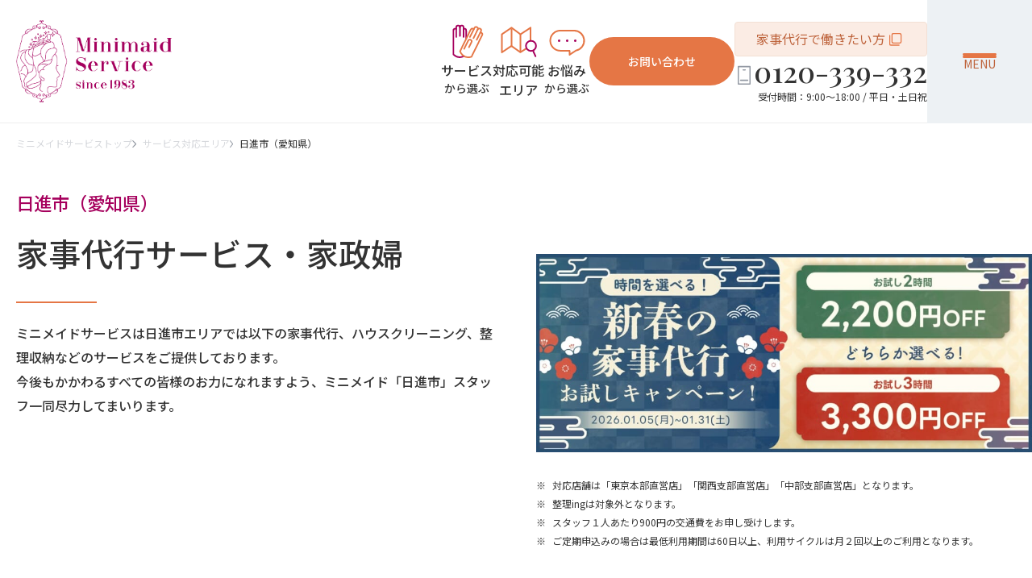

--- FILE ---
content_type: text/html; charset=UTF-8
request_url: https://www.minimaid.co.jp/area/aichi-nisshin/
body_size: 19160
content:
<!DOCTYPE html>
<html lang="ja">

<head>

  <link rel="preconnect" href="https://fonts.googleapis.com">
  <link rel="preconnect" href="https://fonts.gstatic.com" crossorigin>
          
  <meta charset="UTF-8">
  <meta http-equiv="X-UA-Compatible" content="IE=edge">
  <meta name="viewport" content="width=device-width, initial-scale=1.0">
  <meta name="theme-color" content="#e57645">
  <link rel="icon" href="/favicon.ico">
  <link rel="apple-touch-icon" href="/apple-touch-icon.png">
  <!-- ogp用セクション -->
  <script src="/js/main.js" defer></script>
  <!-- third party script -->
  <script defer crossorigin="anonymous" src="https://connect.facebook.net/ja_JP/sdk.js#xfbml=1&version=v14.0&appId=123224641096785&autoLogAppEvents=1"></script>
  <script src="https://www.line-website.com/social-plugins/js/thirdparty/loader.min.js" defer></script>
  <script defer src="https://platform.twitter.com/widgets.js"></script>

  <link rel="stylesheet" href="/css/main.css">
  
  <!-- 各種トラッキングタグ用セクション[head] -->
  <!-- Google Tag Manager -->
  <script>
    (function(w, d, s, l, i) {
      w[l] = w[l] || [];
      w[l].push({
        'gtm.start': new Date().getTime(),
        event: 'gtm.js'
      });
      var f = d.getElementsByTagName(s)[0],
        j = d.createElement(s),
        dl = l != 'dataLayer' ? '&l=' + l : '';
      j.async = true;
      j.src =
        'https://www.googletagmanager.com/gtm.js?id=' + i + dl;
      f.parentNode.insertBefore(j, f);
    })(window, document, 'script', 'dataLayer', 'GTM-PWL3V65');
  </script>
  <!-- End Google Tag Manager -->

  
  <script type="text/javascript">
    (function(callback) {
      var script = document.createElement("script");
      script.type = "text/javascript";
      script.src = "https://www.rentracks.jp/js/itp/rt.track.js?t=" + (new Date()).getTime();
      if (script.readyState) {
        script.onreadystatechange = function() {
          if (script.readyState === "loaded" || script.readyState === "complete") {
            script.onreadystatechange = null;
            callback();
          }
        };
      } else {
        script.onload = function() {
          callback();
        };
      }
      document.getElementsByTagName("head")[0].appendChild(script);
    }(function() {}));
  </script>

  <script>
    if (!window.dtlpcvLpConf) {
      window.dtlpcvLpConf = [];
    }
    window.dtlpcvLpConf.push({
      siteId: "4738308842192896"
    });
  </script>
  <script src="https://dep.tc/public/js/lpcv.js?cid=4738308842192896&pid=6558566473269248" async></script>

  	<style>img:is([sizes="auto" i], [sizes^="auto," i]) { contain-intrinsic-size: 3000px 1500px }</style>
	
		<!-- All in One SEO 4.6.3 - aioseo.com -->
		<title>日進市（愛知県）の家事代行/掃除代行/家政婦｜家事代行・家事支援のミニメイド・サービス</title>
		<meta name="description" content="日進市の家事代行/掃除代行/家政婦なら、ミニメイド・サービスにおまかせください。最高品質の家事代行サービスを多くのお客様の信頼と共に35年以上の実績を築いてきました。厳しいトレーニングを経た専門スタッフだからこそ提供できる技術と心遣いをご支持いただいています。家事代行を通じてお客様に幸せをお届けします。" />
		<meta name="robots" content="max-image-preview:large" />
		<link rel="canonical" href="https://www.minimaid.co.jp/area/aichi-nisshin/" />
		<meta name="generator" content="All in One SEO (AIOSEO) 4.6.3" />
		<script type="application/ld+json" class="aioseo-schema">
			{"@context":"https:\/\/schema.org","@graph":[{"@type":"BreadcrumbList","@id":"https:\/\/www.minimaid.co.jp\/area\/aichi-nisshin\/#breadcrumblist","itemListElement":[{"@type":"ListItem","@id":"https:\/\/www.minimaid.co.jp\/#listItem","position":1,"name":"\u5bb6","item":"https:\/\/www.minimaid.co.jp\/","nextItem":"https:\/\/www.minimaid.co.jp\/area\/chubu_area\/#listItem"},{"@type":"ListItem","@id":"https:\/\/www.minimaid.co.jp\/area\/chubu_area\/#listItem","position":2,"name":"\u4e2d\u90e8\u30a8\u30ea\u30a2","item":"https:\/\/www.minimaid.co.jp\/area\/chubu_area\/","nextItem":"https:\/\/www.minimaid.co.jp\/area\/pref-aichi\/#listItem","previousItem":"https:\/\/www.minimaid.co.jp\/#listItem"},{"@type":"ListItem","@id":"https:\/\/www.minimaid.co.jp\/area\/pref-aichi\/#listItem","position":3,"name":"\u611b\u77e5\u770c","item":"https:\/\/www.minimaid.co.jp\/area\/pref-aichi\/","nextItem":"https:\/\/www.minimaid.co.jp\/area\/%e6%84%9b%e7%9f%a5%e7%9c%8c%e5%b8%82%e9%83%a8\/#listItem","previousItem":"https:\/\/www.minimaid.co.jp\/area\/chubu_area\/#listItem"},{"@type":"ListItem","@id":"https:\/\/www.minimaid.co.jp\/area\/%e6%84%9b%e7%9f%a5%e7%9c%8c%e5%b8%82%e9%83%a8\/#listItem","position":4,"name":"\u611b\u77e5\u770c\u5e02\u90e8","item":"https:\/\/www.minimaid.co.jp\/area\/%e6%84%9b%e7%9f%a5%e7%9c%8c%e5%b8%82%e9%83%a8\/","nextItem":"https:\/\/www.minimaid.co.jp\/area\/aichi-nisshin\/#listItem","previousItem":"https:\/\/www.minimaid.co.jp\/area\/pref-aichi\/#listItem"},{"@type":"ListItem","@id":"https:\/\/www.minimaid.co.jp\/area\/aichi-nisshin\/#listItem","position":5,"name":"\u65e5\u9032\u5e02","previousItem":"https:\/\/www.minimaid.co.jp\/area\/%e6%84%9b%e7%9f%a5%e7%9c%8c%e5%b8%82%e9%83%a8\/#listItem"}]},{"@type":"CollectionPage","@id":"https:\/\/www.minimaid.co.jp\/area\/aichi-nisshin\/#collectionpage","url":"https:\/\/www.minimaid.co.jp\/area\/aichi-nisshin\/","name":"\u65e5\u9032\u5e02\uff08\u611b\u77e5\u770c\uff09\u306e\u5bb6\u4e8b\u4ee3\u884c\/\u6383\u9664\u4ee3\u884c\/\u5bb6\u653f\u5a66\uff5c\u5bb6\u4e8b\u4ee3\u884c\u30fb\u5bb6\u4e8b\u652f\u63f4\u306e\u30df\u30cb\u30e1\u30a4\u30c9\u30fb\u30b5\u30fc\u30d3\u30b9","description":"\u65e5\u9032\u5e02\u306e\u5bb6\u4e8b\u4ee3\u884c\/\u6383\u9664\u4ee3\u884c\/\u5bb6\u653f\u5a66\u306a\u3089\u3001\u30df\u30cb\u30e1\u30a4\u30c9\u30fb\u30b5\u30fc\u30d3\u30b9\u306b\u304a\u307e\u304b\u305b\u304f\u3060\u3055\u3044\u3002\u6700\u9ad8\u54c1\u8cea\u306e\u5bb6\u4e8b\u4ee3\u884c\u30b5\u30fc\u30d3\u30b9\u3092\u591a\u304f\u306e\u304a\u5ba2\u69d8\u306e\u4fe1\u983c\u3068\u5171\u306b35\u5e74\u4ee5\u4e0a\u306e\u5b9f\u7e3e\u3092\u7bc9\u3044\u3066\u304d\u307e\u3057\u305f\u3002\u53b3\u3057\u3044\u30c8\u30ec\u30fc\u30cb\u30f3\u30b0\u3092\u7d4c\u305f\u5c02\u9580\u30b9\u30bf\u30c3\u30d5\u3060\u304b\u3089\u3053\u305d\u63d0\u4f9b\u3067\u304d\u308b\u6280\u8853\u3068\u5fc3\u9063\u3044\u3092\u3054\u652f\u6301\u3044\u305f\u3060\u3044\u3066\u3044\u307e\u3059\u3002\u5bb6\u4e8b\u4ee3\u884c\u3092\u901a\u3058\u3066\u304a\u5ba2\u69d8\u306b\u5e78\u305b\u3092\u304a\u5c4a\u3051\u3057\u307e\u3059\u3002","inLanguage":"ja","isPartOf":{"@id":"https:\/\/www.minimaid.co.jp\/#website"},"breadcrumb":{"@id":"https:\/\/www.minimaid.co.jp\/area\/aichi-nisshin\/#breadcrumblist"}},{"@type":"Organization","@id":"https:\/\/www.minimaid.co.jp\/#organization","name":"\u30df\u30cb\u30e1\u30a4\u30c9\u30fb\u30b5\u30fc\u30d3\u30b9","url":"https:\/\/www.minimaid.co.jp\/"},{"@type":"WebSite","@id":"https:\/\/www.minimaid.co.jp\/#website","url":"https:\/\/www.minimaid.co.jp\/","name":"\u30df\u30cb\u30e1\u30a4\u30c9\u30fb\u30b5\u30fc\u30d3\u30b9","description":"\u6700\u9ad8\u54c1\u8cea\u306e\u5bb6\u4e8b\u4ee3\u884c\u30b5\u30fc\u30d3\u30b9\u3092\u591a\u304f\u306e\u304a\u5ba2\u69d8\u306e\u4fe1\u983c\u3068\u5171\u306b35\u5e74\u4ee5\u4e0a\u306e\u5b9f\u7e3e\u3092\u7bc9\u3044\u3066\u304d\u307e\u3057\u305f\u3002\u53b3\u3057\u3044\u30c8\u30ec\u30fc\u30cb\u30f3\u30b0\u3092\u7d4c\u305f\u5c02\u9580\u30b9\u30bf\u30c3\u30d5\u3060\u304b\u3089\u3053\u305d\u63d0\u4f9b\u3067\u304d\u308b\u6280\u8853\u3068\u5fc3\u9063\u3044\u3092\u3054\u652f\u6301\u3044\u305f\u3060\u3044\u3066\u3044\u307e\u3059\u3002\u5bb6\u4e8b\u4ee3\u884c\u3092\u901a\u3058\u3066\u304a\u5ba2\u69d8\u306b\u5e78\u305b\u3092\u304a\u5c4a\u3051\u3057\u307e\u3059\u3002","inLanguage":"ja","publisher":{"@id":"https:\/\/www.minimaid.co.jp\/#organization"}}]}
		</script>
		<!-- All in One SEO -->

<link rel="alternate" type="application/rss+xml" title="ミニメイド・サービス &raquo; 日進市 エリア のフィード" href="https://www.minimaid.co.jp/area/aichi-nisshin/feed/" />
<script type="text/javascript">
/* <![CDATA[ */
window._wpemojiSettings = {"baseUrl":"https:\/\/s.w.org\/images\/core\/emoji\/15.0.3\/72x72\/","ext":".png","svgUrl":"https:\/\/s.w.org\/images\/core\/emoji\/15.0.3\/svg\/","svgExt":".svg","source":{"concatemoji":"https:\/\/www.minimaid.co.jp\/wp-includes\/js\/wp-emoji-release.min.js?ver=6.7.4"}};
/*! This file is auto-generated */
!function(i,n){var o,s,e;function c(e){try{var t={supportTests:e,timestamp:(new Date).valueOf()};sessionStorage.setItem(o,JSON.stringify(t))}catch(e){}}function p(e,t,n){e.clearRect(0,0,e.canvas.width,e.canvas.height),e.fillText(t,0,0);var t=new Uint32Array(e.getImageData(0,0,e.canvas.width,e.canvas.height).data),r=(e.clearRect(0,0,e.canvas.width,e.canvas.height),e.fillText(n,0,0),new Uint32Array(e.getImageData(0,0,e.canvas.width,e.canvas.height).data));return t.every(function(e,t){return e===r[t]})}function u(e,t,n){switch(t){case"flag":return n(e,"\ud83c\udff3\ufe0f\u200d\u26a7\ufe0f","\ud83c\udff3\ufe0f\u200b\u26a7\ufe0f")?!1:!n(e,"\ud83c\uddfa\ud83c\uddf3","\ud83c\uddfa\u200b\ud83c\uddf3")&&!n(e,"\ud83c\udff4\udb40\udc67\udb40\udc62\udb40\udc65\udb40\udc6e\udb40\udc67\udb40\udc7f","\ud83c\udff4\u200b\udb40\udc67\u200b\udb40\udc62\u200b\udb40\udc65\u200b\udb40\udc6e\u200b\udb40\udc67\u200b\udb40\udc7f");case"emoji":return!n(e,"\ud83d\udc26\u200d\u2b1b","\ud83d\udc26\u200b\u2b1b")}return!1}function f(e,t,n){var r="undefined"!=typeof WorkerGlobalScope&&self instanceof WorkerGlobalScope?new OffscreenCanvas(300,150):i.createElement("canvas"),a=r.getContext("2d",{willReadFrequently:!0}),o=(a.textBaseline="top",a.font="600 32px Arial",{});return e.forEach(function(e){o[e]=t(a,e,n)}),o}function t(e){var t=i.createElement("script");t.src=e,t.defer=!0,i.head.appendChild(t)}"undefined"!=typeof Promise&&(o="wpEmojiSettingsSupports",s=["flag","emoji"],n.supports={everything:!0,everythingExceptFlag:!0},e=new Promise(function(e){i.addEventListener("DOMContentLoaded",e,{once:!0})}),new Promise(function(t){var n=function(){try{var e=JSON.parse(sessionStorage.getItem(o));if("object"==typeof e&&"number"==typeof e.timestamp&&(new Date).valueOf()<e.timestamp+604800&&"object"==typeof e.supportTests)return e.supportTests}catch(e){}return null}();if(!n){if("undefined"!=typeof Worker&&"undefined"!=typeof OffscreenCanvas&&"undefined"!=typeof URL&&URL.createObjectURL&&"undefined"!=typeof Blob)try{var e="postMessage("+f.toString()+"("+[JSON.stringify(s),u.toString(),p.toString()].join(",")+"));",r=new Blob([e],{type:"text/javascript"}),a=new Worker(URL.createObjectURL(r),{name:"wpTestEmojiSupports"});return void(a.onmessage=function(e){c(n=e.data),a.terminate(),t(n)})}catch(e){}c(n=f(s,u,p))}t(n)}).then(function(e){for(var t in e)n.supports[t]=e[t],n.supports.everything=n.supports.everything&&n.supports[t],"flag"!==t&&(n.supports.everythingExceptFlag=n.supports.everythingExceptFlag&&n.supports[t]);n.supports.everythingExceptFlag=n.supports.everythingExceptFlag&&!n.supports.flag,n.DOMReady=!1,n.readyCallback=function(){n.DOMReady=!0}}).then(function(){return e}).then(function(){var e;n.supports.everything||(n.readyCallback(),(e=n.source||{}).concatemoji?t(e.concatemoji):e.wpemoji&&e.twemoji&&(t(e.twemoji),t(e.wpemoji)))}))}((window,document),window._wpemojiSettings);
/* ]]> */
</script>
<style id='wp-emoji-styles-inline-css' type='text/css'>

	img.wp-smiley, img.emoji {
		display: inline !important;
		border: none !important;
		box-shadow: none !important;
		height: 1em !important;
		width: 1em !important;
		margin: 0 0.07em !important;
		vertical-align: -0.1em !important;
		background: none !important;
		padding: 0 !important;
	}
</style>
<link rel='stylesheet' id='wp-block-library-css' href='https://www.minimaid.co.jp/wp-includes/css/dist/block-library/style.min.css?ver=6.7.4' type='text/css' media='all' />
<style id='classic-theme-styles-inline-css' type='text/css'>
/*! This file is auto-generated */
.wp-block-button__link{color:#fff;background-color:#32373c;border-radius:9999px;box-shadow:none;text-decoration:none;padding:calc(.667em + 2px) calc(1.333em + 2px);font-size:1.125em}.wp-block-file__button{background:#32373c;color:#fff;text-decoration:none}
</style>
<style id='global-styles-inline-css' type='text/css'>
:root{--wp--preset--aspect-ratio--square: 1;--wp--preset--aspect-ratio--4-3: 4/3;--wp--preset--aspect-ratio--3-4: 3/4;--wp--preset--aspect-ratio--3-2: 3/2;--wp--preset--aspect-ratio--2-3: 2/3;--wp--preset--aspect-ratio--16-9: 16/9;--wp--preset--aspect-ratio--9-16: 9/16;--wp--preset--color--black: #000000;--wp--preset--color--cyan-bluish-gray: #abb8c3;--wp--preset--color--white: #ffffff;--wp--preset--color--pale-pink: #f78da7;--wp--preset--color--vivid-red: #cf2e2e;--wp--preset--color--luminous-vivid-orange: #ff6900;--wp--preset--color--luminous-vivid-amber: #fcb900;--wp--preset--color--light-green-cyan: #7bdcb5;--wp--preset--color--vivid-green-cyan: #00d084;--wp--preset--color--pale-cyan-blue: #8ed1fc;--wp--preset--color--vivid-cyan-blue: #0693e3;--wp--preset--color--vivid-purple: #9b51e0;--wp--preset--gradient--vivid-cyan-blue-to-vivid-purple: linear-gradient(135deg,rgba(6,147,227,1) 0%,rgb(155,81,224) 100%);--wp--preset--gradient--light-green-cyan-to-vivid-green-cyan: linear-gradient(135deg,rgb(122,220,180) 0%,rgb(0,208,130) 100%);--wp--preset--gradient--luminous-vivid-amber-to-luminous-vivid-orange: linear-gradient(135deg,rgba(252,185,0,1) 0%,rgba(255,105,0,1) 100%);--wp--preset--gradient--luminous-vivid-orange-to-vivid-red: linear-gradient(135deg,rgba(255,105,0,1) 0%,rgb(207,46,46) 100%);--wp--preset--gradient--very-light-gray-to-cyan-bluish-gray: linear-gradient(135deg,rgb(238,238,238) 0%,rgb(169,184,195) 100%);--wp--preset--gradient--cool-to-warm-spectrum: linear-gradient(135deg,rgb(74,234,220) 0%,rgb(151,120,209) 20%,rgb(207,42,186) 40%,rgb(238,44,130) 60%,rgb(251,105,98) 80%,rgb(254,248,76) 100%);--wp--preset--gradient--blush-light-purple: linear-gradient(135deg,rgb(255,206,236) 0%,rgb(152,150,240) 100%);--wp--preset--gradient--blush-bordeaux: linear-gradient(135deg,rgb(254,205,165) 0%,rgb(254,45,45) 50%,rgb(107,0,62) 100%);--wp--preset--gradient--luminous-dusk: linear-gradient(135deg,rgb(255,203,112) 0%,rgb(199,81,192) 50%,rgb(65,88,208) 100%);--wp--preset--gradient--pale-ocean: linear-gradient(135deg,rgb(255,245,203) 0%,rgb(182,227,212) 50%,rgb(51,167,181) 100%);--wp--preset--gradient--electric-grass: linear-gradient(135deg,rgb(202,248,128) 0%,rgb(113,206,126) 100%);--wp--preset--gradient--midnight: linear-gradient(135deg,rgb(2,3,129) 0%,rgb(40,116,252) 100%);--wp--preset--font-size--small: 13px;--wp--preset--font-size--medium: 20px;--wp--preset--font-size--large: 36px;--wp--preset--font-size--x-large: 42px;--wp--preset--spacing--20: 0.44rem;--wp--preset--spacing--30: 0.67rem;--wp--preset--spacing--40: 1rem;--wp--preset--spacing--50: 1.5rem;--wp--preset--spacing--60: 2.25rem;--wp--preset--spacing--70: 3.38rem;--wp--preset--spacing--80: 5.06rem;--wp--preset--shadow--natural: 6px 6px 9px rgba(0, 0, 0, 0.2);--wp--preset--shadow--deep: 12px 12px 50px rgba(0, 0, 0, 0.4);--wp--preset--shadow--sharp: 6px 6px 0px rgba(0, 0, 0, 0.2);--wp--preset--shadow--outlined: 6px 6px 0px -3px rgba(255, 255, 255, 1), 6px 6px rgba(0, 0, 0, 1);--wp--preset--shadow--crisp: 6px 6px 0px rgba(0, 0, 0, 1);}:where(.is-layout-flex){gap: 0.5em;}:where(.is-layout-grid){gap: 0.5em;}body .is-layout-flex{display: flex;}.is-layout-flex{flex-wrap: wrap;align-items: center;}.is-layout-flex > :is(*, div){margin: 0;}body .is-layout-grid{display: grid;}.is-layout-grid > :is(*, div){margin: 0;}:where(.wp-block-columns.is-layout-flex){gap: 2em;}:where(.wp-block-columns.is-layout-grid){gap: 2em;}:where(.wp-block-post-template.is-layout-flex){gap: 1.25em;}:where(.wp-block-post-template.is-layout-grid){gap: 1.25em;}.has-black-color{color: var(--wp--preset--color--black) !important;}.has-cyan-bluish-gray-color{color: var(--wp--preset--color--cyan-bluish-gray) !important;}.has-white-color{color: var(--wp--preset--color--white) !important;}.has-pale-pink-color{color: var(--wp--preset--color--pale-pink) !important;}.has-vivid-red-color{color: var(--wp--preset--color--vivid-red) !important;}.has-luminous-vivid-orange-color{color: var(--wp--preset--color--luminous-vivid-orange) !important;}.has-luminous-vivid-amber-color{color: var(--wp--preset--color--luminous-vivid-amber) !important;}.has-light-green-cyan-color{color: var(--wp--preset--color--light-green-cyan) !important;}.has-vivid-green-cyan-color{color: var(--wp--preset--color--vivid-green-cyan) !important;}.has-pale-cyan-blue-color{color: var(--wp--preset--color--pale-cyan-blue) !important;}.has-vivid-cyan-blue-color{color: var(--wp--preset--color--vivid-cyan-blue) !important;}.has-vivid-purple-color{color: var(--wp--preset--color--vivid-purple) !important;}.has-black-background-color{background-color: var(--wp--preset--color--black) !important;}.has-cyan-bluish-gray-background-color{background-color: var(--wp--preset--color--cyan-bluish-gray) !important;}.has-white-background-color{background-color: var(--wp--preset--color--white) !important;}.has-pale-pink-background-color{background-color: var(--wp--preset--color--pale-pink) !important;}.has-vivid-red-background-color{background-color: var(--wp--preset--color--vivid-red) !important;}.has-luminous-vivid-orange-background-color{background-color: var(--wp--preset--color--luminous-vivid-orange) !important;}.has-luminous-vivid-amber-background-color{background-color: var(--wp--preset--color--luminous-vivid-amber) !important;}.has-light-green-cyan-background-color{background-color: var(--wp--preset--color--light-green-cyan) !important;}.has-vivid-green-cyan-background-color{background-color: var(--wp--preset--color--vivid-green-cyan) !important;}.has-pale-cyan-blue-background-color{background-color: var(--wp--preset--color--pale-cyan-blue) !important;}.has-vivid-cyan-blue-background-color{background-color: var(--wp--preset--color--vivid-cyan-blue) !important;}.has-vivid-purple-background-color{background-color: var(--wp--preset--color--vivid-purple) !important;}.has-black-border-color{border-color: var(--wp--preset--color--black) !important;}.has-cyan-bluish-gray-border-color{border-color: var(--wp--preset--color--cyan-bluish-gray) !important;}.has-white-border-color{border-color: var(--wp--preset--color--white) !important;}.has-pale-pink-border-color{border-color: var(--wp--preset--color--pale-pink) !important;}.has-vivid-red-border-color{border-color: var(--wp--preset--color--vivid-red) !important;}.has-luminous-vivid-orange-border-color{border-color: var(--wp--preset--color--luminous-vivid-orange) !important;}.has-luminous-vivid-amber-border-color{border-color: var(--wp--preset--color--luminous-vivid-amber) !important;}.has-light-green-cyan-border-color{border-color: var(--wp--preset--color--light-green-cyan) !important;}.has-vivid-green-cyan-border-color{border-color: var(--wp--preset--color--vivid-green-cyan) !important;}.has-pale-cyan-blue-border-color{border-color: var(--wp--preset--color--pale-cyan-blue) !important;}.has-vivid-cyan-blue-border-color{border-color: var(--wp--preset--color--vivid-cyan-blue) !important;}.has-vivid-purple-border-color{border-color: var(--wp--preset--color--vivid-purple) !important;}.has-vivid-cyan-blue-to-vivid-purple-gradient-background{background: var(--wp--preset--gradient--vivid-cyan-blue-to-vivid-purple) !important;}.has-light-green-cyan-to-vivid-green-cyan-gradient-background{background: var(--wp--preset--gradient--light-green-cyan-to-vivid-green-cyan) !important;}.has-luminous-vivid-amber-to-luminous-vivid-orange-gradient-background{background: var(--wp--preset--gradient--luminous-vivid-amber-to-luminous-vivid-orange) !important;}.has-luminous-vivid-orange-to-vivid-red-gradient-background{background: var(--wp--preset--gradient--luminous-vivid-orange-to-vivid-red) !important;}.has-very-light-gray-to-cyan-bluish-gray-gradient-background{background: var(--wp--preset--gradient--very-light-gray-to-cyan-bluish-gray) !important;}.has-cool-to-warm-spectrum-gradient-background{background: var(--wp--preset--gradient--cool-to-warm-spectrum) !important;}.has-blush-light-purple-gradient-background{background: var(--wp--preset--gradient--blush-light-purple) !important;}.has-blush-bordeaux-gradient-background{background: var(--wp--preset--gradient--blush-bordeaux) !important;}.has-luminous-dusk-gradient-background{background: var(--wp--preset--gradient--luminous-dusk) !important;}.has-pale-ocean-gradient-background{background: var(--wp--preset--gradient--pale-ocean) !important;}.has-electric-grass-gradient-background{background: var(--wp--preset--gradient--electric-grass) !important;}.has-midnight-gradient-background{background: var(--wp--preset--gradient--midnight) !important;}.has-small-font-size{font-size: var(--wp--preset--font-size--small) !important;}.has-medium-font-size{font-size: var(--wp--preset--font-size--medium) !important;}.has-large-font-size{font-size: var(--wp--preset--font-size--large) !important;}.has-x-large-font-size{font-size: var(--wp--preset--font-size--x-large) !important;}
:where(.wp-block-post-template.is-layout-flex){gap: 1.25em;}:where(.wp-block-post-template.is-layout-grid){gap: 1.25em;}
:where(.wp-block-columns.is-layout-flex){gap: 2em;}:where(.wp-block-columns.is-layout-grid){gap: 2em;}
:root :where(.wp-block-pullquote){font-size: 1.5em;line-height: 1.6;}
</style>
<link rel='stylesheet' id='flexible-table-block-css' href='https://www.minimaid.co.jp/wp-content/plugins/flexible-table-block/build/style-index.css?ver=1740565778' type='text/css' media='all' />
<style id='flexible-table-block-inline-css' type='text/css'>
.wp-block-flexible-table-block-table.wp-block-flexible-table-block-table>table{width:100%;max-width:100%;border-collapse:collapse;}.wp-block-flexible-table-block-table.wp-block-flexible-table-block-table.is-style-stripes tbody tr:nth-child(odd) th{background-color:#f0f0f1;}.wp-block-flexible-table-block-table.wp-block-flexible-table-block-table.is-style-stripes tbody tr:nth-child(odd) td{background-color:#f0f0f1;}.wp-block-flexible-table-block-table.wp-block-flexible-table-block-table.is-style-stripes tbody tr:nth-child(even) th{background-color:#ffffff;}.wp-block-flexible-table-block-table.wp-block-flexible-table-block-table.is-style-stripes tbody tr:nth-child(even) td{background-color:#ffffff;}.wp-block-flexible-table-block-table.wp-block-flexible-table-block-table>table tr th,.wp-block-flexible-table-block-table.wp-block-flexible-table-block-table>table tr td{padding:0.5em;border-width:1px;border-style:solid;border-color:#000000;text-align:left;vertical-align:middle;}.wp-block-flexible-table-block-table.wp-block-flexible-table-block-table>table tr th{background-color:#f0f0f1;}.wp-block-flexible-table-block-table.wp-block-flexible-table-block-table>table tr td{background-color:#ffffff;}@media screen and (min-width:769px){.wp-block-flexible-table-block-table.is-scroll-on-pc{overflow-x:scroll;}.wp-block-flexible-table-block-table.is-scroll-on-pc table{max-width:none;align-self:self-start;}}@media screen and (max-width:768px){.wp-block-flexible-table-block-table.is-scroll-on-mobile{overflow-x:scroll;}.wp-block-flexible-table-block-table.is-scroll-on-mobile table{max-width:none;align-self:self-start;}.wp-block-flexible-table-block-table table.is-stacked-on-mobile th,.wp-block-flexible-table-block-table table.is-stacked-on-mobile td{width:100%!important;display:block;}}
</style>
<link rel="https://api.w.org/" href="https://www.minimaid.co.jp/wp-json/" /><link rel="EditURI" type="application/rsd+xml" title="RSD" href="https://www.minimaid.co.jp/xmlrpc.php?rsd" />
<meta name="generator" content="WordPress 6.7.4" />
<script type="text/javascript">if(!window._buttonizer) { window._buttonizer = {}; };var _buttonizer_page_data = {"language":"ja"};window._buttonizer.data = { ..._buttonizer_page_data, ...window._buttonizer.data };</script><!-- Favicon Rotator -->
<link rel="shortcut icon" href="https://www.minimaid.co.jp/wp-content/uploads/2023/12/favicon_minimaid-16x16.png" />
<link rel="apple-touch-icon-precomposed" href="https://www.minimaid.co.jp/wp-content/uploads/2023/12/favicon_minimaid.png" />
<!-- End Favicon Rotator -->
		<script type="text/javascript">
				(function(c,l,a,r,i,t,y){
					c[a]=c[a]||function(){(c[a].q=c[a].q||[]).push(arguments)};t=l.createElement(r);t.async=1;
					t.src="https://www.clarity.ms/tag/"+i+"?ref=wordpress";y=l.getElementsByTagName(r)[0];y.parentNode.insertBefore(t,y);
				})(window, document, "clarity", "script", "q2bs7orexw");
		</script>
		<style type="text/css">.broken_link, a.broken_link {
	text-decoration: line-through;
}</style><link rel="icon" href="https://www.minimaid.co.jp/wp-content/uploads/2023/10/cropped-favicon_minimaid-32x32.png" sizes="32x32" />
<link rel="icon" href="https://www.minimaid.co.jp/wp-content/uploads/2023/10/cropped-favicon_minimaid-192x192.png" sizes="192x192" />
<link rel="apple-touch-icon" href="https://www.minimaid.co.jp/wp-content/uploads/2023/10/cropped-favicon_minimaid-180x180.png" />
<meta name="msapplication-TileImage" content="https://www.minimaid.co.jp/wp-content/uploads/2023/10/cropped-favicon_minimaid-270x270.png" />
		<style type="text/css" id="wp-custom-css">
				.plan_ex {
		width: 100%;
		text-align: center;
		background-color: #e57645;
		color: #fff;
		border-radius: 4px;
		margin-bottom: -1rem;
	}
	.plan_ex__text {
		padding: 10px 0;
		font-size: .9rem !important;
	}

footer[id="footer"] {
  border-top: none !important;
  height: auto !important;
}
footer[id="footer"] .footer__inner {
  height: auto !important;
}
footer[id="footer"] .footer__first {
  height: auto !important;
}

.fontthin {
	font-weight:100 !important;
}
.anq .head {
		border-bottom: #e57645 2px solid;
		padding-bottom: 0.5rem;
		margin-bottom: 1rem;
		display: -webkit-box;
		display: -ms-flexbox;
		display: flex;
		-ms-flex-wrap: wrap;
		    flex-wrap: wrap;
		letter-spacing: 0.5rem;
		-webkit-box-pack: justify;
		    -ms-flex-pack: justify;
		        justify-content: space-between;
		/*align-items: baseline;*/
		-ms-flex-line-pack: end;
		    align-content: flex-end;
}
@media screen and (max-width: 767px) {
		.anq .head {
				display: block;
		}
}
.anq .head .plan {
		color: #fff;
		padding: 0.5rem 1.5rem 0.5rem 2rem;
		text-align: center;
		border-radius: 1.5rem;
		-ms-flex-item-align: end;
		    align-self: flex-end;
}
.anq .head .plan a.link__text {
		color: #fff !important;
}
.anq .head .trial {
		background-color: #a6005d;
}
.anq .head .fixed {
		background-color: #5a98bf;
}
.anq .head .point {
		text-align: left;
		-webkit-box-flex: 2;
		    -ms-flex-positive: 2;
		        flex-grow: 2;
		margin: auto;
		-ms-flex-item-align: baseline;
		    align-self: baseline;
}
.anq .head .point .title {
		padding-bottom: 0.3rem;
}
@media screen and (max-width: 767px) {
		.anq .head .point {
				padding-bottom: 0.5rem;
				text-align: center;
		}
}
.anq .head .star5 {
		background: url(https://www.minimaid.co.jp/wp-content/uploads/2024/02/star5.png) no-repeat 100% 100%;
		padding-left: 5rem;
		height: 50px;
		width: 330px;
		display: inline-block;
}
@media screen and (max-width: 767px) {
		.anq .head .star5 {
				background: url(https://www.minimaid.co.jp/wp-content/uploads/2024/02/star5.png) no-repeat 50% 100%;
				max-width: 100%;
				background-size: contain;
				padding-left: 0;
				max-height: 2rem;
		}
}
.anq .head .star4 {
		background: url(https://www.minimaid.co.jp/wp-content/uploads/2024/02/star4.png) no-repeat 100% 100%;
		padding-left: 5rem;
		height: 50px;
		width: 330px;
		display: inline-block;
}
@media screen and (max-width: 767px) {
		.anq .head .star4 {
				background: url(https://www.minimaid.co.jp/wp-content/uploads/2024/02/star4.png) no-repeat 50% 100%;
				max-width: 100%;
				background-size: contain;
				padding-left: 0;
				max-height: 2rem;
		}
}
.anq .head .star3 {
		background: url(https://www.minimaid.co.jp/wp-content/uploads/2024/02/star3.png) no-repeat 100% 100%;
		padding-left: 5rem;
		height: 50px;
		width: 330px;
		display: inline-block;
}
@media screen and (max-width: 767px) {
		.anq .head .star3 {
				background: url(https://www.minimaid.co.jp/wp-content/uploads/2024/02/star3.png) no-repeat 50% 100%;
				max-width: 100%;
				background-size: contain;
				padding-left: 0;
				max-height: 2rem;
		}
}
.anq .customer {
		margin: 0 0 0 1rem;
}
.anq .text {
		display: -webkit-box;
		display: -ms-flexbox;
		display: flex;
		-ms-flex-wrap: wrap;
		    flex-wrap: wrap;
		list-style: none;
		margin: 0 0 0 1rem;
		padding: 0;
}
.anq .text li {
		margin: 0.5rem 2rem 0.5rem 0;
		padding: 0 0 0 1.8rem;
}
.anq .text li:nth-of-type(3), .anq .text li:nth-of-type(4) {
		width: 100%;
}
.anq .text .area {
		background: url(https://www.minimaid.co.jp/wp-content/uploads/2024/02/ico_area.png) no-repeat 0% 50%;
		background-size: 1.5rem;
}
.anq .text .family {
		background: url(https://www.minimaid.co.jp/wp-content/uploads/2024/02/ico_family.png) no-repeat 0% 50%;
		background-size: 1.5rem;
}
.anq .text .chance {
		background: url(https://www.minimaid.co.jp/wp-content/uploads/2024/02/ico_chance.png) no-repeat 0% 50%;
		background-size: 1.5rem;
}
.anq .text .comment {
		background: url(https://www.minimaid.co.jp/wp-content/uploads/2024/02/ico_comment.png) no-repeat 0% 10%;
		background-size: 1.5rem;
}		</style>
		
</head>

<body>
  <!-- 各種トラッキングタグセクション[body] -->
  <!-- Google Tag Manager (noscript) -->
  <noscript><iframe src="https://www.googletagmanager.com/ns.html?id=GTM-PWL3V65" height="0" width="0" style="display:none;visibility:hidden"></iframe></noscript>
  <!-- End Google Tag Manager (noscript) -->

  
  <!-- ======================== Header ======================== -->
    <header id="header" class="header --lower">
    <div class="header__inner">

              <div class="header__logo">
          <a class="header__return-home" href="/">
            <img class="header__logo-img" alt="家事代行・家政婦サービスはミニメイドサービス" src="/img/logo/minimaid-common.png" width="195" height="103">
          </a>
          <!-- /.header__logo -->
        </div>
      
      <ul class="header__pickup-nav">
        <li class="header__service-link">
          <a href="/service/">
            <img class="header__service-logo" src="/img/icon/service.svg" alt="" width="45" height="45">
            <span>サービス</span>から選ぶ
          </a>
        </li>
        <li class="header__area-link">
          <a href="/area/">
            <img class="header__service-logo" src="/img/icon/area.svg" alt="" width="45" height="45">
            <span>対応可能<br>エリア</span>
          </a>
        </li>
        <li class="header__issue-link">
          <a href="/select/">
            <img class="header__service-logo" src="/img/icon/issue.svg" alt="" width="45" height="45">
            <span>お悩み</span>から選ぶ
          </a>
        </li>
      </ul>
	  		<a class="header__contact-link" href="/contact/service/">お問い合わせ</a>
	        <div class="header__contact">
        <a class="header__recruit" href="https://recruit.minimaid.co.jp/" target="_blank">家事代行で働きたい方</a>
        <div class="header__tel">
          <span class="header__phone-number"><a href="tel:0120-339-332">0120-339-332</a></span>
          <!--<span class="header__time"><span>平日9:00〜18:00</span><span>（フリーダイヤル）</span></span>-->
          <span class="header__time">受付時間：9:00～18:00 / 平日・土日祝</span>
        </div>
        <!-- /.header__contact -->
      </div>
      <button class="header__menu" aria-controls="aria-header-menu">
        <span class="header__menu-text">MENU</span>
      </button>
      <!-- /.header__inner -->
    </div>
    <div id="aria-header-menu" class="header__menu-content" data-nav-open="">
      <div class="header__menu-content-inner">
        <div class="header__menu-sp">
          <a href="/service/" class="header__menu-sp-service">
            <img src="/img/icon/service.svg" alt="" width="45" height="45" loading="lazy" decoding="async">
            <span>サービスから選ぶ</span>
          </a>
          <a href="/area/" class="header__menu-sp-area">
            <img src="/img/icon/area.svg" alt="" width="45" height="45" loading="lazy" decoding="async">
            <span>対応可能エリア</span>
          </a>
          <a href="/select/" class="header__menu-sp-issue">
            <img src="/img/icon/issue.svg" alt="" width="45" height="45" loading="lazy" decoding="async">
            <span>お悩みから選ぶ</span>
          </a>
        </div>
        <ul class="column-std space-b-16" data-column="5" data-narrow-column="1">
          <li class="column-std__item">
            <div class="link-arrow space-b24 space-b16-narrow">
              <a class="link-arrow__text" href="/faq/"><b>よくあるご質問</b></a>
            </div>
            <!-- /.column-std__item -->
          </li>
          <li class="column-std__item">
            <div class="link-arrow space-b24 space-b16-narrow">
              <a class="link-arrow__text" href="/voice/"><b>お客様の声</b></a>
            </div>
            <!-- /.column-std__item -->
          </li>
          <li class="column-std__item">
            <div class="link-arrow space-b24 space-b16-narrow">
              <a class="link-arrow__text" href="/news/"><b>お知らせ</b></a>
            </div>
            <!-- /.column-std__item -->
          </li>
          <!-- <li class="column-std__item">
            <div class="link-arrow space-b24 space-b16-narrow">
              <a class="link-arrow__text" href="/syukyakulp/" target="_blank"><b>キャンペーン</b></a>
            </div> -->
            <!-- /.column-std__item -->
          <!-- </li> -->
          <li class="column-std__item">
            <div class="link-arrow space-b24 space-b16-narrow">
              <a class="link-arrow__text" href="/blog/"><b>ミニメイドブログ</b></a>
            </div>
            <!-- /.column-std__item -->
          </li>
          <li class="column-std__item">
            <div class="link-arrow space-b24 space-b16-narrow">
              <a class="link-arrow__text" href="/about/"><b>企業情報</b></a>
            </div>
            <!-- /.column-std__item -->
          </li>
          <li class="column-std__item">
            <div class="link-arrow space-b24 space-b16-narrow">
              <a class="link-arrow__text" href="/about/partner/"><b>業務連携先</b></a>
            </div>
            <!-- /.column-std__item -->
          </li>
          <li class="column-std__item">
            <div class="link-arrow space-b24 space-b16-narrow">
              <a class="link-arrow__text" href="https://recruit.minimaid.co.jp/staff_blog/" target="_blank"><b>スタッフブログ</b></a>
            </div>
            <!-- /.column-std__item -->
          </li>
          <li class="column-std__item">
            <div class="link-arrow space-b24 space-b16-narrow">
              <a class="link-arrow__text" href="https://www.minimaidcloud.com/mypage/index.php" target="_blank"><b>お客様マイページ<br><span style="font-size: 1rem;">（オプション）</span></b></a>
            </div>
            <!-- /.column-std__item -->
          </li>
          <!-- /.column-std -->
        </ul>
        <div class="header__menu-sp">
          <div class="header__menu-sp-tel">
            <span class="header__menu-sp-number"><a href="tel:0120-339-332">0120-339-332</a></span>
            <span class="header__menu-sp-time">平日9:00〜18:00（フリーダイヤル）</span>
          </div>
          <a href="https://recruit.minimaid.co.jp/" class="header__menu-sp-recruit" target="_blank">家事代行で働きたい方</a>
        </div>
      </div>
    </div>
  </header>
  <!-- ======================== Header ======================== --><style>
	.hd-link__anchor:visited {
		color: #333;
	}
</style>
<!-- ========================= Main ========================= -->
<nav class="breadcrumb" id="breadcrumb" aria-label="breadcrumb">
  <ol class="breadcrumb__inner">
    <li class="breadcrumb__item">
      <a class="breadcrumb__link" href="/">ミニメイドサービストップ</a>
      <!-- /.breadcrumb__item -->
    </li>
    <li class="breadcrumb__item">
      <a class="breadcrumb__link" href="/area/">サービス対応エリア</a>
      <!-- /.breadcrumb__item -->
    </li>
    <li class="breadcrumb__item">
      <a class="breadcrumb__link" href="/area/aichi-nisshin/" aria-current="page">日進市（愛知県）</a>
      <!-- /.breadcrumb__item -->
    </li>
    <!-- /.breadcrumb -->
  </ol>
</nav>

<main>
  <div class="sec-asymmetry --gap-column-5 --left --drop-narrow space-t48-wide">
    <div class="sec-asymmetry__first">
      <div class="hd-page space-b0">

        <h1 class="hd-page__text space-h40-narrow space-t32-narrow">
          <span class="hd-page__sub">日進市（愛知県）</span>
          家事代行サービス・家政婦
        </h1>
      </div>
      <p class="space-t24 space-b48-wide space-b32-narrow"><b>ミニメイドサービスは日進市エリアでは以下の家事代行、ハウスクリーニング、整理収納などのサービスをご提供しております。<br>
          今後もかかわるすべての皆様のお力になれますよう、ミニメイド「日進市」スタッフ一同尽力してまいります。</b></p>
      <!-- /.sec-asymmetry__first -->
    </div>
    <div class="sec-asymmetry__second">
		
      <div class="sec-std">
      <div class="sec-std__inner">
        <!-- <div class="hd-01 --border space-t0 space-b24">
          <span class="hd-01__sub">Campaign</span>
          <h2 class="hd-02__text" id="anc-campaign">日進市（愛知県）のキャンペーン情報</h2>
         
        </div> --> <!-- /.hd-01 -->
                            <div class="picture-std">
                          <a href="https://www.minimaid.co.jp/contact/service/" >
                            <img alt="" src="https://www.minimaid.co.jp/wp-content/uploads/2026/01/d596dae0bc9c39ba621ee21d3cb51e4e-1024x410.jpg" width="1024" height="410" loading="lazy" decoding="async">
                            </a>
                                      <p><ul class="list-annotation space-t8-narrow">
<li class="list-annotation__item">
<span class="list-annotation__mark">※</span>
<span class="list-annotation__text">対応店舗は「東京本部直営店」「関西支部直営店」「中部支部直営店」となります。</span>
</li>
<li class="list-annotation__item">
<span class="list-annotation__mark">※</span>
<span class="list-annotation__text">整理ingは対象外となります。</span>
</li>
<li class="list-annotation__item">
<span class="list-annotation__mark">※</span>
<span class="list-annotation__text">スタッフ１人あたり900円の交通費をお申し受けします。</span>
</li>
<li class="list-annotation__item">
<span class="list-annotation__mark">※</span>
<span class="list-annotation__text">ご定期申込みの場合は最低利用期間は60日以上、利用サイクルは月２回以上のご利用となります。</span>
</li>
</ul></p>
                      </div>
              </div>
      <!-- /.sec-std -->
    </div>
  		
      <!-- /.sec-asymmetry__second -->
    </div>
    <!-- /.sec-asymmetry -->
  </div>

  <div class="sec-std --background02">
    <div class="sec-std__inner space-v24-wide">

      
      <div class="column-std --gap-column-2 space-t32 space-b-16" data-column="auto">

                  <!-- <div class="column-std__item">
            <div class="link-local space-b16">
              <a class="link-local__text" href="#anc-campaign">キャンペーン情報</a>
            </div>
          </div> --><!-- /.column-std__item -->
                          <div class="column-std__item">
            <div class="link-local space-b16">
              <a class="link-local__text" href="#anc-service">サービス内容</a>
            </div>
            <!-- /.column-std__item -->
          </div>
                <div class="column-std__item">
          <div class="link-local space-b16">
            <a class="link-local__text" href="#anc-menu">サービスメニュー</a>
          </div>
          <!-- /.column-std__item -->
        </div>
        <div class="column-std__item">
          <div class="link-local space-b16">
            <a class="link-local__text" href="#anc-flow">ご利用までの流れ</a>
          </div>
          <!-- /.column-std__item -->
        </div>
        <div class="column-std__item">
          <div class="link-local space-b16">
            <a class="link-local__text" href="#anc-voice">お客さまの声</a>
          </div>
          <!-- /.column-std__item -->
        </div>
                          <div class="column-std__item">
            <div class="link-local space-b16">
              <a class="link-local__text" href="#anc-area">サービス提供エリア</a>
            </div>
            <!-- /.column-std__item -->
          </div>
              </div>
    </div>
    <!-- /.sec-std -->
  </div>

      <div class="sec-std space-t40">
<div class="sec-std__inner">
<div class="hd-02">
<h3 class="hd-02__text">日進市エリア情報</h3>
</div>
<p>日進市は名古屋市と豊田市の間にある市の一つで、名古屋⇔豊田間の鉄道も走っており、両方面にアクセスが良い場所です。そのため通勤通学にも便利なベッドタウンとして人気があります。多くの高校や大学がある学園都市としての特徴もあります。「毎週ミニメイドさんが入ってくれた後は部屋が気持ちいいです」とお声をいただいています。<br />
<!-- /.sec-std -->
</div>
</div>
  



      <div class="sec-std --continue">
      <div class="sec-std__inner">
        <div class="hd-01 --border space-t0 space-b24">
          <span class="hd-01__sub">Service</span>
          <h2 class="hd-01__text" id="anc-service">日進市（愛知県）のサービス内容</h2>
          <!-- /.hd-01 -->
        </div>
        <div class="hd-02 space-t0 space-b16">
          <h3 class="hd-02__text">家事代行を通じてお客様に幸せをお届けします。</h3>
        </div>
        <p class="space-a0 space-b24">お客様のライフスタイルに合わせたサービスをご用意しております。</p>

		  <div class="sec-std__inner">
			  <div class="picture-std --round"><img src="https://www.minimaid.co.jp/wp-content/uploads/2025/10/area_service.jpg" loading="lazy" decoding="async"></div>
		  </div>
		  
        <div class="column-std --gap-column-5 space-v40-wide space-t24-narrow space-b32-narrow" data-column="3" data-narrow-column="1">
                      <div class="column-std__item space-b40-narrow">
                            <div class="hd-lower-01 --border">
                <h3 class="hd-lower-01__text">お掃除・片付け</h3>
              </div>
                              <ul class="list-std --row space-b-8">
                                      <li class="list-std__item">キッチン</li>
                                      <li class="list-std__item">お風呂</li>
                                      <li class="list-std__item">トイレ</li>
                                      <li class="list-std__item">洗面所</li>
                                      <li class="list-std__item">リビング</li>
                                      <li class="list-std__item">玄関</li>
                                      <li class="list-std__item">廊下</li>
                                      <li class="list-std__item">窓ガラス</li>
                                      <li class="list-std__item">お庭</li>
                                      <li class="list-std__item">片付け</li>
                                      <li class="list-std__item">その他</li>
                                  </ul>
                            <!-- /.column-std__item -->
            </div>
                      <div class="column-std__item space-b40-narrow">
                            <div class="hd-lower-01 --border">
                <h3 class="hd-lower-01__text">洗濯・アイロンがけ</h3>
              </div>
                              <ul class="list-std --row space-b-8">
                                      <li class="list-std__item">洗濯、乾燥</li>
                                      <li class="list-std__item">洗濯取り込み</li>
                                      <li class="list-std__item">アイロンがけ</li>
                                  </ul>
                            <!-- /.column-std__item -->
            </div>
                      <div class="column-std__item space-b40-narrow">
                            <div class="hd-lower-01 --border">
                <h3 class="hd-lower-01__text">料理・買い物</h3>
              </div>
                              <ul class="list-std --row space-b-8">
                                      <li class="list-std__item">メニュー提案</li>
                                      <li class="list-std__item">調理、盛り付け</li>
                                      <li class="list-std__item">作り置き</li>
                                      <li class="list-std__item">食器洗い</li>
                                      <li class="list-std__item">買い出し（別途料金）</li>
                                  </ul>
                            <!-- /.column-std__item -->
            </div>
                    <!-- /.column-std -->
        </div>

                  <table class="table-simple">
            <colgroup>
              <col class="table-simple__col --w-20">
              <col class="table-simple__col --w-80">
            </colgroup>
            <tbody>
              <tr class="table-simple__tr">
                <th class="table-simple__th" scope="row">
                  <p class="space-a0 fs-20"><b>その他</b></p>
                </th>
                <td class="table-simple__td">
                  <ul class="list-std --gray --row space-a24-wide">
                                          <li class="list-std__item">ベッドメイキング</li>
                                          <li class="list-std__item">ゴミ出し</li>
                                          <li class="list-std__item">その他</li>
                                      </ul>
                </td>
              </tr>
            </tbody>
          </table>
        
      </div>
	
      <div class="link-button align-center space-t64 space-t32-narrow">
        <a class="link-button__anchor" href="/contact/service/">
          <span class="link-button__text">お問い合わせはこちら</span>
        </a>
      </div>
      <!-- /.sec-std -->
    </div>
  

  <div class="sec-std --background02">
    <div class="sec-std__inner">
      <div class="hd-01 space-t0 space-b24">
        <span class="hd-01__sub">Menu</span>
        <h2 class="hd-01__text" id="anc-menu">日進市（愛知県）のサービス内容家事代行（ハウスクリーニング）メニュー</h2>
      </div>



      



      
      
                                    <div class="box-radius --shadow">
              <div class="box-radius__inner">
                <div class="column-std --gap-column-5" data-column="2" data-narrow-column="1">
                  <div class="column-std__item">

                    <div class="column-std align-middle" data-column="auto" data-narrow-column="1">
                                              <div class="column-std__item">
                          <div class="box-badge --orange space-b16-narrow">
                            <p class="box-badge__text">初回限定</p>
                          </div>
                        </div>
                                            <div class="column-std__item">
                        <div class="hd-link space-l24 space-b16-narrow space-l0-narrow">
                          <a class="hd-link__anchor" href="/service/first/">
                            <h4 class="hd-link__text">お試しプラン</h4>
                          </a>
                          <!-- /.hd-link -->
                        </div>
                      </div>
                      <p class="space-t16-wide">初めての方に、ミニメイドの家事代行サービスの確かな品質を体感いただくため、特別価格でお試しいただけるプランです。</p>
                      <div class="column-std --gap-column-2 --gap-row-1-narrow space-t24 space-t8-narrow space-b24-narrow" data-column="auto" data-narrow-column="1">
                                                  <div class="column-std__item">
                            <div class="box-text">
                              <p class="box-text__text">料金：10,428円（税込）</p>
                            </div>
                            <!-- /.column-std__item -->
                          </div>
                                                                          <div class="column-std__item">
                            <div class="box-text">
                              <p class="box-text__text">時間：2時間／1回</p>
                            </div>
                            <!-- /.column-std__item -->
                          </div>
                                              </div>

                      <!-- /.column-std -->
                    </div>

                    <!-- /.column-std__item -->
                  </div>
                  <div class="column-std__item align-start">
                                          <div class="picture-std">
                        <img alt="家事代行　掃除" src="https://www.minimaid.co.jp/wp-content/uploads/2022/09/pic_service_06.jpg" width="330" height="194" loading="lazy" decoding="async">
                      </div>
                                        <!-- /.column-std__item -->
                  </div>
                </div>
              </div>
              <!-- /.box-radius -->
            </div>
                                        <div class="box-radius --shadow">
              <div class="box-radius__inner">
                <div class="column-std --gap-column-5" data-column="2" data-narrow-column="1">
                  <div class="column-std__item">

                    <div class="column-std align-middle" data-column="auto" data-narrow-column="1">
                                              <div class="column-std__item">
                          <div class="box-badge --orange space-b16-narrow">
                            <p class="box-badge__text">ミニメイド人気NO.1サービス</p>
                          </div>
                        </div>
                                            <div class="column-std__item">
                        <div class="hd-link space-l24 space-b16-narrow space-l0-narrow">
                          <a class="hd-link__anchor" href="/service/premier/">
                            <h4 class="hd-link__text">プレミアサービス</h4>
                          </a>
                          <!-- /.hd-link -->
                        </div>
                      </div>
                      <p class="space-t16-wide">専属のスペシャリスト1名が決まった曜日と時間帯にお伺いするサービスです。お客様のご要望を伺い、オーダーメイドでお掃除を行えることが最大の特徴です。</p>
                      <div class="column-std --gap-column-2 --gap-row-1-narrow space-t24 space-t8-narrow space-b24-narrow" data-column="auto" data-narrow-column="1">
                                                  <div class="column-std__item">
                            <div class="box-text">
                              <p class="box-text__text">料金：13,035 円（税込）</p>
                            </div>
                            <!-- /.column-std__item -->
                          </div>
                                                                          <div class="column-std__item">
                            <div class="box-text">
                              <p class="box-text__text">時間：2.5時間～</p>
                            </div>
                            <!-- /.column-std__item -->
                          </div>
                                              </div>

                      <!-- /.column-std -->
                    </div>

                    <!-- /.column-std__item -->
                  </div>
                  <div class="column-std__item align-start">
                                          <div class="picture-std">
                        <img alt="家事代行　掃除" src="https://www.minimaid.co.jp/wp-content/uploads/2022/09/pic_service_02.png" width="330" height="194" loading="lazy" decoding="async">
                      </div>
                                        <!-- /.column-std__item -->
                  </div>
                </div>
              </div>
              <!-- /.box-radius -->
            </div>
                                                                                                                <div class="box-radius --shadow">
              <div class="box-radius__inner">
                <div class="column-std --gap-column-5" data-column="2" data-narrow-column="1">
                  <div class="column-std__item">

                    <div class="column-std align-middle" data-column="auto" data-narrow-column="1">
                                              <div class="column-std__item">
                          <div class="box-badge --orange space-b16-narrow">
                            <p class="box-badge__text">ミニメイド最高品質</p>
                          </div>
                        </div>
                                            <div class="column-std__item">
                        <div class="hd-link space-l24 space-b16-narrow space-l0-narrow">
                          <a class="hd-link__anchor" href="/service/executive/">
                            <h4 class="hd-link__text">エグゼクティブサービス</h4>
                          </a>
                          <!-- /.hd-link -->
                        </div>
                      </div>
                      <p class="space-t16-wide">厳しい自社試験に合格したサービススタッフがお伺いするミニメイドが誇る最高品質のサービスです。ハウスキーピング全般から、お食事やご高齢の方の病院への付き添いなど、お客様のライフスタイルに寄り添って柔軟に対応いたします。</p>
                      <div class="column-std --gap-column-2 --gap-row-1-narrow space-t24 space-t8-narrow space-b24-narrow" data-column="auto" data-narrow-column="1">
                                                  <div class="column-std__item">
                            <div class="box-text">
                              <p class="box-text__text">料金：18,810 円（税込）</p>
                            </div>
                            <!-- /.column-std__item -->
                          </div>
                                                                          <div class="column-std__item">
                            <div class="box-text">
                              <p class="box-text__text">時間：3 時間～</p>
                            </div>
                            <!-- /.column-std__item -->
                          </div>
                                              </div>

                      <!-- /.column-std -->
                    </div>

                    <!-- /.column-std__item -->
                  </div>
                  <div class="column-std__item align-start">
                                          <div class="picture-std">
                        <img alt="家事代行　掃除" src="https://www.minimaid.co.jp/wp-content/uploads/2022/09/pic_service_08.jpg" width="330" height="194" loading="lazy" decoding="async">
                      </div>
                                        <!-- /.column-std__item -->
                  </div>
                </div>
              </div>
              <!-- /.box-radius -->
            </div>
                  
        <div class="column-std --gap-column-6 space-b80 space-b40-narrow" data-column="2" data-narrow-column="1">
                                                                                <div class="column-std__item">
                <div class="box-radius --shadow">
                  <div class="box-radius__inner">
                    <div class="hd-link space-b24 space-b16-narrow">
                      <a class="hd-link__anchor" href="/service/minimaid-service/">
                        <h4 class="hd-link__text">ミニメイドサービス</h4>
                      </a>
                      <!-- /.hd-link -->
                    </div>
                    <p class="space-a0">1回に2〜3名のサービススタッフが週1回また隔週伺い、2時間の行き届いた家事サービスを行います。定期サービスとして、常に快適な生活空間をご提供します。<br><br></p>

                    <div class="column-std --gap-column-2 --gap-row-1-narrow space-t24 space-t8-narrow" data-column="auto">
                                              <div class="column-std__item">
                          <div class="box-text">
                            <p class="box-text__text">料金：21,120円（税込）～</p>
                          </div>
                          <!-- /.column-std__item -->
                        </div>
                                                                    <div class="column-std__item">
                          <div class="box-text">
                            <p class="box-text__text">時間：2 時間</p>
                          </div>
                          <!-- /.column-std__item -->
                        </div>
                                          </div>

                  </div>
                  <!-- /.box-radius -->
                </div>
              </div>
              <!-- /.column-std -->
                                                <div class="column-std__item">
                <div class="box-radius --shadow">
                  <div class="box-radius__inner">
                    <div class="hd-link space-b24 space-b16-narrow">
                      <a class="hd-link__anchor" href="/service/cooking/">
                        <h4 class="hd-link__text">お料理サービス</h4>
                      </a>
                      <!-- /.hd-link -->
                    </div>
                    <p class="space-a0">お客さまのお食事の好みやご要望に合わせた手作りの家庭料理をご自宅でおつくりします。メニューのご提案、調理、盛り付け、後片付けを行います。ご要望に応じて作り置きや食材の買い物（別途費用）もいたします。</p>

                    <div class="column-std --gap-column-2 --gap-row-1-narrow space-t24 space-t8-narrow" data-column="auto">
                                              <div class="column-std__item">
                          <div class="box-text">
                            <p class="box-text__text">料金：8,712 円（税込）</p>
                          </div>
                          <!-- /.column-std__item -->
                        </div>
                                                                    <div class="column-std__item">
                          <div class="box-text">
                            <p class="box-text__text">時間：2 時間～</p>
                          </div>
                          <!-- /.column-std__item -->
                        </div>
                                          </div>

                  </div>
                  <!-- /.box-radius -->
                </div>
              </div>
              <!-- /.column-std -->
                                                <div class="column-std__item">
                <div class="box-radius --shadow">
                  <div class="box-radius__inner">
                    <div class="hd-link space-b24 space-b16-narrow">
                      <a class="hd-link__anchor" href="/service/casual/">
                        <h4 class="hd-link__text">カジュアルサービス</h4>
                      </a>
                      <!-- /.hd-link -->
                    </div>
                    <p class="space-a0">ミニメイドの家事サービスをお気軽にご利用いただけます。</p>

                    <div class="column-std --gap-column-2 --gap-row-1-narrow space-t24 space-t8-narrow" data-column="auto">
                                              <div class="column-std__item">
                          <div class="box-text">
                            <p class="box-text__text">料金：8,712円～（税込）／回</p>
                          </div>
                          <!-- /.column-std__item -->
                        </div>
                                                                    <div class="column-std__item">
                          <div class="box-text">
                            <p class="box-text__text">時間：2時間</p>
                          </div>
                          <!-- /.column-std__item -->
                        </div>
                                          </div>

                  </div>
                  <!-- /.box-radius -->
                </div>
              </div>
              <!-- /.column-std -->
                                                <div class="column-std__item">
                <div class="box-radius --shadow">
                  <div class="box-radius__inner">
                    <div class="hd-link space-b24 space-b16-narrow">
                      <a class="hd-link__anchor" href="/service/spot/">
                        <h4 class="hd-link__text">お気軽スポットサービス</h4>
                      </a>
                      <!-- /.hd-link -->
                    </div>
                    <p class="space-a0">使いたい時だけご利用いただけます。ご希望に合わせたコースをお選びください。</p>

                    <div class="column-std --gap-column-2 --gap-row-1-narrow space-t24 space-t8-narrow" data-column="auto">
                                              <div class="column-std__item">
                          <div class="box-text">
                            <p class="box-text__text">料金：14,025円～（税込）／回</p>
                          </div>
                          <!-- /.column-std__item -->
                        </div>
                                                                    <div class="column-std__item">
                          <div class="box-text">
                            <p class="box-text__text">時間：2.5時間</p>
                          </div>
                          <!-- /.column-std__item -->
                        </div>
                                          </div>

                  </div>
                  <!-- /.box-radius -->
                </div>
              </div>
              <!-- /.column-std -->
                                                    </div>

      

              <div class="hd-02 space-b16">
          <h2 class="hd-02__text">日進市（愛知県）のその他のサービス</h2>
        </div>

        <div class="column-std --gap-column-6" data-column="2" data-narrow-column="1">
                      <div class="column-std__item">
              <div class="box-radius --shadow space-a0 space-b24-narrow">
                <div class="box-radius__inner">

                                      <div class="box-badge space-a0">
                      <p class="box-badge__text">ハウスクリーニング</p>
                      <!-- /.box-badge -->
                    </div>
                                    <div class="hd-link">
                    <a class="hd-link__anchor" href="/service/housecleaning/">
                      <h4 class="hd-link__text">ハウスクリーニング</h4>
                    </a>
                    <!-- /.hd-link -->
                  </div>
                  <p class="space-a0">エアコンやレンジフードの掃除など通常の家事代行では対応できない、エアコンやレンジフード、その他水回りのハウスクリーニングを行います</p>
                </div>
                <!-- /.box-radius -->
              </div>
            </div>
          
          <!-- /.column-std -->
        </div>
      
      <div class="link-button align-center space-t64 space-t32-narrow">
        <a class="link-button__anchor" href="/service/price/">
          <span class="link-button__text">サービス・料金メニュー一覧</span>
        </a>
      </div>

    </div>
    <!-- /.sec-std -->
  </div>

  
  <div class="sec-std">
<div class="sec-std__inner">
<div class="hd-01 --border space-b24">
<h2 class="hd-01__text" id="anc-flow">ご利用の流れ</h2>
</div>
<div class="box-background">
<div class="box-background__inner --large-padding">
<div class="lyt-flow">
<div class="lyt-flow__item">
<div class="box-background --white" data-sync-height="service-flow" style="height: 390px;">
<div class="box-background__inner --middle-padding">
<!-- <div class="picture-std">
<img alt="" src="/img/pages/pic_flow_01.jpg" width="281" height="165" loading="lazy" decoding="async">
</div> -->
<div class="hd-number">
<span class="hd-number__mark">01</span>
<p class="hd-number__text">ご連絡ください</p>
</div>
<p class="space-a0">メール、お電話でお気軽にお問合せください。ご要望、お打合せ日時をお聞きしお打ち合わせを設定させていただきます。</p>
<!-- /.box-background__inner --></div>
<!-- /.box-background --></div>
</div>
<img class="lyt-flow__img" src="/img/icon/arrow-flow.svg" width="25" height="46" alt="" loading="lazy" decoding="async">
<div class="lyt-flow__item">
<div class="box-background --white" data-sync-height="service-flow">
<div class="box-background__inner --middle-padding">
<!-- <div class="picture-std">
<img alt="" src="/img/pages/pic_flow_02.jpg" width="281" height="165" loading="lazy" decoding="async">
</div> -->
<div class="hd-number">
<span class="hd-number__mark">02</span>
<p class="hd-number__text">事前打ち合わせ</p>
</div>
<p class="space-a0">営業担当がお伺いしてご要望をおききし、サービス内容・システムの説明をさせて頂きます。お打ち合わせ時間は30分〜1時間程度でオンラインでも対応可能でございます。※お打ち合わせとお試しプランを一緒に行うことも可能でございます。</p>
<!-- /.box-background__inner --></div>
<!-- /.box-background --></div>
</div>
<img class="lyt-flow__img" src="/img/icon/arrow-flow.svg" width="25" height="46" alt="" loading="lazy" decoding="async">
<div class="lyt-flow__item">
<div class="box-background --white" data-sync-height="service-flow">
<div class="box-background__inner --middle-padding">
<!-- <div class="picture-std">
<img alt="" src="/img/pages/pic_flow_03.jpg" width="281" height="165" loading="lazy" decoding="async">
</div> -->
<div class="hd-number">
<span class="hd-number__mark">03</span>
<p class="hd-number__text">作業の実施</p>
</div>
<p class="space-a0">作業前に当日の作業内容を確認し、作業を実施いたします。また作業後は仕上がり確認を行い作業終了のご報告をいたします。初回作業には営業も同行いたしますのでご不明点等ございましたら何なりとお申し付けくださいませ。</p>
<!-- /.box-background__inner --></div>
<!-- /.box-background --></div>
</div>
</div>
<!-- /.box-background__inner --></div>
<!-- /.box-background --></div>

<!-- /.sec-std__inner --></div>
<!-- /.sec-std--></div>
  
  <div class="sec-asymmetry --gap-column-5 --background02 --drop-narrow">
    <div class="sec-asymmetry__first">
      <div class="picture-std --fit-right">
        <img alt="" src="/img/pages/area/tokyo-area/pic_service_09.png" width="720" height="380" loading="lazy" decoding="async">
      </div>
    </div>
    <div class="sec-asymmetry__second align-middle">
      <div class="hd-01 space-t48 space-r48-wide space-t40-narrow">
        <span class="hd-01__sub">Professionalism</span>
        <h2 class="hd-01__text">｢継続率96%｣はお客さまからの信頼の証。</h2>
        <!-- /.hd-01 -->
      </div>
      <p class="space-t24 space-r48-wide space-b48"><b>日本初の家事代行サービス企業として創業以来、お客様のご期待に応える最高品質のサービス提供につとめてきました。<br>ご利用者の実に96%以上が1年以上サービスをご継続されています</b></p>
    </div>
    <!-- /.sec-asymmetry -->
  </div>

  <div class="sec-std">
    <div class="sec-std__inner">
      <div class="column-std --gap-column-10 space-b80 space-b40-narrow" data-column="2" data-narrow-column="1">
        <div class="column-std__item">
          <div class="picture-std">
            <img alt="" src="/img/pages/area/tokyo-area/pic_service_10.png" width="570" height="430" loading="lazy" decoding="async">
          </div>
          <!-- /.column-std__item -->
        </div>
        <div class="column-std__item align-middle">
          <div class="hd-02 space-t0 space-r48-wide space-t16-narrow">
            <h3 class="hd-02__text">1人1人のオーダーメイドプラン</h3>
          </div>
          <p class="space-t16 space-r48-wide">お客さまのご要望をお伺いし、コーディネーターがプランをご提案いたします。</p>
          <!-- /.column-std__item -->
        </div>
        <!-- /.column-std -->
      </div>

      <div class="column-std --gap-column-10 --reverse space-b80 space-b40-narrow" data-column="2" data-narrow-column="1">
        <div class="column-std__item">
          <div class="picture-std">
            <img alt="" src="/img/pages/area/tokyo-area/pic_service_11.png" width="570" height="430" loading="lazy" decoding="async">
          </div>
          <!-- /.column-std__item -->
        </div>
        <div class="column-std__item align-middle">
          <div class="hd-02 space-t0 space-l48-wide space-t16-narrow">
            <h3 class="hd-02__text">スタッフは全員プロフェッショナル</h3>
          </div>
          <p class="space-t16 space-l48-wide">ミニメイド・サービスのスタッフは全員が厳しい採用基準と徹底した教育プログラムをクリアした、家事サービスのプロフェッショナルです。</p>
          <!-- /.column-std__item -->
        </div>
        <!-- /.column-std -->
      </div>

      <div class="column-std --gap-column-10 space-a0" data-column="2" data-narrow-column="1">
        <div class="column-std__item align-middle">
          <div class="picture-std">
            <img alt="" src="/img/pages/area/tokyo-area/pic_service_12.png" width="570" height="430" loading="lazy" decoding="async">
          </div>
          <!-- /.column-std__item -->
        </div>
        <div class="column-std__item align-middle">
          <div class="hd-02 space-t0 space-r48-wide space-t16-narrow">
            <h3 class="hd-02__text">掃除用品へのこだわり</h3>
          </div>
          <p class="space-t16 space-r48-wide">お掃除用品には、環境と健康に優しい、独自製品を使用しています。<br>「道具にも妥協はしない」のが、私たちのポリシーです。</p>
          <!-- /.column-std__item -->
        </div>
        <!-- /.column-std -->
      </div>
    </div>
    <!-- /.sec-std -->
  </div>

  <div class="sec-std --continue">
    <div class="sec-std__inner">
      <div class="hd-01 --border space-b24">
        <h2 class="hd-01__text" id="aria-ordermade-service">お客様のご利用例</h2>
        <!-- /.hd-01 -->
      </div>


      <div class="column-std --gap-column-6 --gap-row-3" data-column="2" data-narrow-column="1">
        <div class="column-std__item">
          <table class="table-simple">
            <colgroup>
              <col class="table-simple__col">
            </colgroup>
            <tbody>
              <tr class="table-simple__tr">
                <td class="table-simple__td">
                  <div class="hd-lower-01 space-a24">
                    <h3 class="hd-lower-01__text align-center-narrow">ご夫婦でお住まいのA様</h3>
                  </div>
                  <div class="column-std --gap-column-2 --gap-row-1 align-center-narrow space-l24 space-r24 space-b24" data-column="auto" data-narrow-column="1">
                    <div class="column-std__item">
                      <div class="box-text --white">
                        <p class="box-text__text">マンション（ 3LDK 120㎡）</p>
                      </div>
                      <!-- /.column-std__item -->
                    </div>
                    <div class="column-std__item">
                      <div class="box-text --white">
                        <p class="box-text__text">マンション（ 3LDK 120㎡）</p>
                      </div>
                      <!-- /.column-std__item -->
                    </div>
                  </div>
                </td>
                <!-- /.table-simple__tr -->
              </tr>
              <tr class="table-simple__tr">
                <td class="table-simple__td">
                  <ul class="list-std --gray space-a24-wide">
                    <li class="list-std__item">共働きで忙しく家事にまで手が回らないので、掃除と片付けをメインにお願いしたい。</li>
                    <li class="list-std__item">もし時間が余れば、冷蔵庫内を整理整頓し、賞味期限切れのものがあれば処分してほしい。</li>
                  </ul>
                </td>
                <!-- /.table-simple__tr -->
              </tr>
            </tbody>
            <!-- /.table-simple -->
          </table>
          <!-- /.column-std__item -->
        </div>

        <div class="column-std__item align-middle">
          <div class="picture-std">
            <img alt="1回 150分の場合の時間分配 浴室・キッチン40分、リビング25分、洗面20分、トイレ10分、仕上げ10分" src="/img/pages/service/premier/gh_service_01.png" width="580" height="207" loading="lazy" decoding="async">
          </div>
          <!-- /.column-std__item -->
        </div>
        <!-- /.column-std -->
      </div>

    </div>
    <!-- /.sec-std -->
  </div>


  <div class="sec-std --background01">
    <div class="sec-std__inner">
      <div class="hd-01 space-b24">
        <span class="hd-01__sub">Voice</span>
        <h2 class="hd-01__text" id="anc-voice">サービスを体験いただいたお客さまの声</h2>
      </div>
      <p class="space-b40 space-b24-narrow"><a class="link-std" href="/service/first/">お試しプラン</a>や<a class="link-std" href="/service/premier/">定期プラン</a>を体験いただいたお客さまにはアンケートにご回答いただき、サービス改善につなげております。<br>ご利用いただいた多くのお客さまから&ldquo;またお願いしたい&rdquo;、&ldquo;他のプランも検討したい&rdquo;とのお声をいただいております。</p>
		
		<div class="column-std --gap-column-6 space-t40-wide space-t24-narrow" data-column="2" data-narrow-column="1">
			  <div class="column-std__item">
				  <img src="https://www.minimaid.co.jp/wp-content/uploads/2024/02/graph_satisfaction.jpg" alt="お客様の満足度">
				  <p>※集計数115件</p>
			  </div><!-- /.column-std -->
			  <div class="column-std__item">
				  <img src="https://www.minimaid.co.jp/wp-content/uploads/2024/02/graph_continuation.jpg" alt="お客様の継続率、1年以上が96％">
				  <p>※1年以上継続96%（うち20年以上のご利用20%）、1年未満解約4%</p>
			  </div><!-- /.column-std -->
		  </div><!-- /.column-std -->
      
      <div class="link-arrow --circle align-end space-t16">
        <a class="link-arrow__text" href="/voice/">サービスをご利用いただいたお客様の口コミ</a>
      </div>

    </div>
    <!-- /.sec-std -->
  </div>

          <div class="sec-std">
      <div class="sec-std__inner">
        <div class="hd-01 --border space-b24">
          <h2 class="hd-01__text" id="anc-area">中部エリアのサービス提供エリア</h2>
          <!-- /.hd-01 -->
        </div>

        
                                              <div class="hd-02 space-b16 space-t24">
                <h3 class="hd-02__text" id="anc-area-59">愛知県</h3>
              </div>
                            <ul class="column-std --gap-column-6 --gap-column-4-narrow space-b40" data-column="auto">
                                                                                        <li class="column-std__item">
                      <div class="link-arrow --simple space-b16">
                        <a class="link-arrow__text" href="/area/aichi-nagoya/">名古屋市</a>
                      </div>
                      <!-- /.column-std__item -->
                    </li>
                                                                        <li class="column-std__item">
                      <div class="link-arrow --simple space-b16">
                        <a class="link-arrow__text" href="/area/aichi-nagoya-chikusa/">名古屋市千種区</a>
                      </div>
                      <!-- /.column-std__item -->
                    </li>
                                                                        <li class="column-std__item">
                      <div class="link-arrow --simple space-b16">
                        <a class="link-arrow__text" href="/area/aichi-nagoya-higashi/">名古屋市東区</a>
                      </div>
                      <!-- /.column-std__item -->
                    </li>
                                                                        <li class="column-std__item">
                      <div class="link-arrow --simple space-b16">
                        <a class="link-arrow__text" href="/area/aichi-nagoya-kita/">名古屋市北区</a>
                      </div>
                      <!-- /.column-std__item -->
                    </li>
                                                                        <li class="column-std__item">
                      <div class="link-arrow --simple space-b16">
                        <a class="link-arrow__text" href="/area/aichi-nagoya-nishi/">名古屋市西区</a>
                      </div>
                      <!-- /.column-std__item -->
                    </li>
                                                                        <li class="column-std__item">
                      <div class="link-arrow --simple space-b16">
                        <a class="link-arrow__text" href="/area/aichi-nagoya-nakamura/">名古屋市中村区</a>
                      </div>
                      <!-- /.column-std__item -->
                    </li>
                                                                        <li class="column-std__item">
                      <div class="link-arrow --simple space-b16">
                        <a class="link-arrow__text" href="/area/aichi-nagoya-naka/">名古屋市中区</a>
                      </div>
                      <!-- /.column-std__item -->
                    </li>
                                                                        <li class="column-std__item">
                      <div class="link-arrow --simple space-b16">
                        <a class="link-arrow__text" href="/area/aichi-nagoya-showa/">名古屋市昭和区</a>
                      </div>
                      <!-- /.column-std__item -->
                    </li>
                                                                        <li class="column-std__item">
                      <div class="link-arrow --simple space-b16">
                        <a class="link-arrow__text" href="/area/aichi-nagoya-mizuho/">名古屋市瑞穂区</a>
                      </div>
                      <!-- /.column-std__item -->
                    </li>
                                                                        <li class="column-std__item">
                      <div class="link-arrow --simple space-b16">
                        <a class="link-arrow__text" href="/area/aichi-nagoya-atsuta/">名古屋市熱田区</a>
                      </div>
                      <!-- /.column-std__item -->
                    </li>
                                                                                                                                                                                                                                                                                                                                                                                                                                                                                                                                                                                                                                                                                                                                                                                                                                                    <li class="column-std__item">
                      <div class="link-arrow --simple space-b16">
                        <a class="link-arrow__text" href="/area/aichi-tokai/">東海市</a>
                      </div>
                      <!-- /.column-std__item -->
                    </li>
                                                                        <li class="column-std__item">
                      <div class="link-arrow --simple space-b16">
                        <a class="link-arrow__text" href="/area/aichi-obu/">大府市</a>
                      </div>
                      <!-- /.column-std__item -->
                    </li>
                                                                        <li class="column-std__item">
                      <div class="link-arrow --simple space-b16">
                        <a class="link-arrow__text" href="/area/aichi-chita/">知多市</a>
                      </div>
                      <!-- /.column-std__item -->
                    </li>
                                                                        <li class="column-std__item">
                      <div class="link-arrow --simple space-b16">
                        <a class="link-arrow__text" href="/area/aichi-chiryu/">知立市</a>
                      </div>
                      <!-- /.column-std__item -->
                    </li>
                                                                        <li class="column-std__item">
                      <div class="link-arrow --simple space-b16">
                        <a class="link-arrow__text" href="/area/aichi-owariasahi/">尾張旭市</a>
                      </div>
                      <!-- /.column-std__item -->
                    </li>
                                                                        <li class="column-std__item">
                      <div class="link-arrow --simple space-b16">
                        <a class="link-arrow__text" href="/area/aichi-takahama/">高浜市</a>
                      </div>
                      <!-- /.column-std__item -->
                    </li>
                                                                        <li class="column-std__item">
                      <div class="link-arrow --simple space-b16">
                        <a class="link-arrow__text" href="/area/aichi-iwakura/">岩倉市</a>
                      </div>
                      <!-- /.column-std__item -->
                    </li>
                                                                        <li class="column-std__item">
                      <div class="link-arrow --simple space-b16">
                        <a class="link-arrow__text" href="/area/aichi-toyoake/">豊明市</a>
                      </div>
                      <!-- /.column-std__item -->
                    </li>
                                                                        <li class="column-std__item">
                      <div class="link-arrow --simple space-b16">
                        <a class="link-arrow__text" href="/area/aichi-nisshin/">日進市</a>
                      </div>
                      <!-- /.column-std__item -->
                    </li>
                                                                        <li class="column-std__item">
                      <div class="link-arrow --simple space-b16">
                        <a class="link-arrow__text" href="/area/aichi-aisai/">愛西市</a>
                      </div>
                      <!-- /.column-std__item -->
                    </li>
                                                                        <li class="column-std__item">
                      <div class="link-arrow --simple space-b16">
                        <a class="link-arrow__text" href="/area/aichi-kiyosu/">清須市</a>
                      </div>
                      <!-- /.column-std__item -->
                    </li>
                                                                        <li class="column-std__item">
                      <div class="link-arrow --simple space-b16">
                        <a class="link-arrow__text" href="/area/aichi-kitanagoya/">北名古屋市</a>
                      </div>
                      <!-- /.column-std__item -->
                    </li>
                                                                        <li class="column-std__item">
                      <div class="link-arrow --simple space-b16">
                        <a class="link-arrow__text" href="/area/aichi-yatomi/">弥富市</a>
                      </div>
                      <!-- /.column-std__item -->
                    </li>
                                                                        <li class="column-std__item">
                      <div class="link-arrow --simple space-b16">
                        <a class="link-arrow__text" href="/area/aichi-miyoshi/">みよし市</a>
                      </div>
                      <!-- /.column-std__item -->
                    </li>
                                                                        <li class="column-std__item">
                      <div class="link-arrow --simple space-b16">
                        <a class="link-arrow__text" href="/area/aichi-ama/">あま市</a>
                      </div>
                      <!-- /.column-std__item -->
                    </li>
                                                                        <li class="column-std__item">
                      <div class="link-arrow --simple space-b16">
                        <a class="link-arrow__text" href="/area/aichi-togo/">東郷町</a>
                      </div>
                      <!-- /.column-std__item -->
                    </li>
                                                                        <li class="column-std__item">
                      <div class="link-arrow --simple space-b16">
                        <a class="link-arrow__text" href="/area/aichi-toyoyama/">豊山町</a>
                      </div>
                      <!-- /.column-std__item -->
                    </li>
                                                                        <li class="column-std__item">
                      <div class="link-arrow --simple space-b16">
                        <a class="link-arrow__text" href="/area/aichi-oguchi/">大口町</a>
                      </div>
                      <!-- /.column-std__item -->
                    </li>
                                                                        <li class="column-std__item">
                      <div class="link-arrow --simple space-b16">
                        <a class="link-arrow__text" href="/area/aichi-fuso/">扶桑町</a>
                      </div>
                      <!-- /.column-std__item -->
                    </li>
                                                  <!-- /.column-std -->
              </ul>
                          <div class="hd-02 space-b16 space-t24">
                <h3 class="hd-02__text" id="anc-area-53">山梨県</h3>
              </div>
                            <ul class="column-std --gap-column-6 --gap-column-4-narrow space-b40" data-column="auto">
                                                      <li class="column-std__item">
                      <div class="link-arrow --simple space-b16">
                        <a class="link-arrow__text" href="/area/yamanashi-yamanashi/">山梨県及び近郊</a>
                      </div>
                      <!-- /.column-std__item -->
                    </li>
                                                  <!-- /.column-std -->
              </ul>
                          <div class="hd-02 space-b16 space-t24">
                <h3 class="hd-02__text" id="anc-area-55">静岡県</h3>
              </div>
                            <ul class="column-std --gap-column-6 --gap-column-4-narrow space-b40" data-column="auto">
                                                      <li class="column-std__item">
                      <div class="link-arrow --simple space-b16">
                        <a class="link-arrow__text" href="/area/shizuoka-shizuoka-aoi/">静岡市葵区</a>
                      </div>
                      <!-- /.column-std__item -->
                    </li>
                                                                        <li class="column-std__item">
                      <div class="link-arrow --simple space-b16">
                        <a class="link-arrow__text" href="/area/shizuoka-shizuoka-suruga/">駿河区</a>
                      </div>
                      <!-- /.column-std__item -->
                    </li>
                                                                        <li class="column-std__item">
                      <div class="link-arrow --simple space-b16">
                        <a class="link-arrow__text" href="/area/shizuoka-shizuoka-shimizu/">清水区</a>
                      </div>
                      <!-- /.column-std__item -->
                    </li>
                                                  <!-- /.column-std -->
              </ul>
                      
        
      </div>
      <!-- /.sec-std -->
    </div>
    <div class="sec-std --continue">
    <div class="sec-std__inner">
        <p class="space-b32 space-l16"><small></small>サービス対応エリア内においても一部　お伺いできないエリアがございます。ご了承ください。</p>
    </div>
  </div>
</main>

<!-- ========================= Main ========================= -->

  <!-- ======================== Sub Footer ======================== -->
  <div class="sub-footer --large">
    <div class="sub-footer__inner">

      <div class="sub-footer__content">
        <div class="sub-footer__first">
          <div class="hd-01 space-a0">
            <h2 class="hd-01__text">
              <span class="hd-01__sub">Contact</span>
              お気軽にご相談ください
            </h2>
          </div>
          <p class="sub-footer__text">まずはお近くのサービスコンサルタントがお悩みや希望をお伺いします。お客様に合わせてお見積りしますので、お気軽にお問い合わせください。</p>
		  
		  <ul class="list-annotation space-b8-narrow space-t16">
          <li class="list-annotation__item"> <span class="list-annotation__mark">※</span>
            <span class="list-annotation__text">お打ち合わせ時間は30分〜1時間程度です。</span>
          </li>
          <li class="list-annotation__item"> <span class="list-annotation__mark">※</span>
            <span class="list-annotation__text">オンラインでも対応可能です。</span>
          </li>
          <li class="list-annotation__item"> <span class="list-annotation__mark">※</span>
            <span class="list-annotation__text">お打ち合わせとお試しプランを一緒に行うことも可能です。</span>
          </li>
        </ul>
          <!-- /.sub-footer__first -->
        </div>

        <div class="sub-footer__second">
          <a class="sub-footer__contact" href="/contact/">ご相談・お問い合わせ</a>
          <div class="sub-footer__contact-upper">
            <p class="sub-footer__contact-text">お電話でお問い合わせ</p>
            <!-- /.sub-footer__contact-upper -->
          </div>
          <div class="sub-footer__contact-lower">
            <p class="sub-footer__number"><a href="tel:0120-339-332" class="sub-footer__tel">0120-339-332</a></p>
            <p class="sub-footer__time">平日9:00〜18:00（フリーダイヤル）</p>
            <!-- /.sub-footer__contact-lower -->
          </div>
          <!-- /.sub-footer__second -->
        </div>
        <!-- /.sub-footer__content -->
      </div>

      <div class="sub-footer__picture">
        <img src="https://www.minimaid.co.jp/wp-content/uploads/2024/03/sub-footer.jpg" alt="" loading="lazy" decoding="async" width="720" height="510">
        <!-- /.sub-footer__picture -->
      </div>
    </div>
  </div>
  <!-- ======================== Sub Footer ======================== -->
    <!-- ======================== Footer ======================== --> 
<script>
    (function () {
      const url = new URL(window.location.href);
      const paramsToRemove = ['_gl', '_gcl_au', '_ga', '_gid', '_gac'];
      paramsToRemove.forEach(p => url.searchParams.delete(p));
      const newUrl = `${url.origin}${url.pathname}${url.searchParams.toString() ? '?' + url.searchParams.toString() : ''}`;
      window.history.replaceState(null, '', newUrl);
    })();
</script>


<div class="sec-std space-t64 space-b0 space-l64">
		<div class="sec-std__inner">
			<ul class="column-std --gap-column-5 space-b16 space-a0-narrow" data-column="3" data-narrow-column="1">
				<li class="column-std__item">
					<ul class="column-std link-arrow space-a0">
						<li class="list-std__item space-b8"><a class="link-arrow__text" href="https://www.minimaid.co.jp/service/">サービスから選ぶ</a>
							<ul class="column-std link-arrow --simple space-t16 space-l16">
								<li class="column-std__item space-b8"><a class="link-arrow__text" href="https://www.minimaid.co.jp/service/first/">お試しプラン</a></li>
								<li class="column-std__item space-b8"><a class="link-arrow__text" href="https://www.minimaid.co.jp/service/premier/">プレミアサービス</a></li>
								<li class="column-std__item space-b8"><a class="link-arrow__text" href="https://www.minimaid.co.jp/service/executive/">エグゼクティブサービス</a></li>
								<li class="column-std__item space-b8"><a class="link-arrow__text" href="https://www.minimaid.co.jp/service/casual/">カジュアルサービス</a></li>
								<li class="column-std__item space-b8"><a class="link-arrow__text" href="https://www.minimaid.co.jp/service/spot/">お気軽スポットサービス</a></li>
								<li class="column-std__item space-b8"><a class="link-arrow__text" href="https://www.minimaid.co.jp/service/cooking/">お料理サービス</a></li>
								<li class="column-std__item space-b8"><a class="link-arrow__text" href="https://www.minimaid.co.jp/service/housecleaning/">ハウスクリーニング</a></li>
								<li class="column-std__item space-b8"><a class="link-arrow__text" href="https://www.minimaid.co.jp/service/organizing/">整理ing（整理収納サービス）</a></li>
							</ul>
						</li>
					</ul>
				</li>
				<li class="column-std__item">
					<ul class="column-std link-arrow  space-a0">
						<li class="list-std__item"><a class="link-arrow__text" href="https://www.minimaid.co.jp/service/price/">サービス料金表</a></li>
						<li class="list-std__item space-b32"><a class="link-arrow__text" href="https://www.minimaid.co.jp/select/">お悩みから選ぶ</a></li>
						<li class="list-std__item"><a class="link-arrow__text" href="https://www.minimaid.co.jp/voice/">お客様の声</a></li>
						<li class="list-std__item"><a class="link-arrow__text" href="https://www.minimaid.co.jp/faq/">よくあるご質問</a></li>
						<li class="list-std__item space-b32"><a class="link-arrow__text" href="https://www.minimaid.co.jp/area/">サービス提供エリア</a></li>
						<li class="list-std__item"><a class="link-arrow__text" href="https://www.minimaid.co.jp/blog/">ミニメイドブログ</a></li>
						<li class="list-std__item space-b32"><a class="link-arrow__text" href="https://recruit.minimaid.co.jp/staff_blog/">スタッフブログ</a></li>
						<li class="list-std__item"><a class="link-arrow__text" href="https://www.minimaidcloud.com/mypage/index.php" target="_blank">お客様マイページ<br><span style="font-size: .9rem;">（オプション）</span></a></li>
					</ul>
				</li>
				<li class="column-std__item">
					<ul class="column-std link-arrow space-a0">
						<li class="list-std__item"><a class="link-arrow__text" href="https://www.minimaid.co.jp/about/">企業情報</a></li>
						<li class="list-std__item"><a class="link-arrow__text" href="https://www.minimaid.co.jp/about/partner/">業務連携先</a></li>
						<li class="list-std__item space-b32"><a class="link-arrow__text" href="https://www.minimaid.co.jp/news/">お知らせ</a></li>
						<li class="list-std__item"><a class="link-arrow__text" href="https://www.minimaid.co.jp/contact/service/">お問い合わせ</a></li>
						<li class="list-std__item space-b32"><a class="link-arrow__text" href="https://www.minimaid.co.jp/contact/service/">取材・広報のお問合せ</a></li>
						<li class="list-std__item space-b32"><a class="link-arrow__text" href="https://recruit.minimaid.co.jp/" target="_blank">採用情報</a></li>
						<li class="list-std__item">公式SNS</li>
						<li><table class="space-t16 space-b16 space-l32">
							<tr><td class="align-center"><a href="https://twitter.com/minimaid_office" onclick="window.open('https://twitter.com/minimaid_office'); return false;"><img src="https://www.minimaid.co.jp/wp-content/uploads/2024/03/logo_x.png" alt="X（旧Twitter）" width="42px"></a></td>
							<td class="align-center"><div class="space-l32"><a href="https://www.instagram.com/minimaid_official/" onclick="window.open('https://www.instagram.com/minimaid_official/'); return false;"><img src="https://www.minimaid.co.jp/wp-content/uploads/2024/03/logo_Instagram.png" alt="Instagram" width="50px"></a></div></td></tr>
							</table>
						</li>
					</ul>
				</li>
				<!-- /.column-std -->
			</ul>
		</div>
	</div>
					 
  <footer class="footer space-t0 space-b64" id="footer">
    <div class="footer__inner">

      <div class="footer__first">
        <img class="footer__logo" alt="MinimaidService since1983" src="/img/logo/minimaid-common.png" loading="lazy" decoding="async" width="195" height="103">
      </div>

      <div class="footer__second">
        <ul class="footer__link">
          <li class="footer__link-item"><a href="/privacy-policy/">プライバシーポリシー</a></li>
          <li class="footer__link-item"><a href="/terms/">特定商取引法</a></li>
        </ul>
        <div class="footer__copyright">
          <small>Copyright &copy; Minimaid Serviece Inc. All Rights Reserved.</small>
        </div>
      </div>

      <!-- /.footer__inner -->
    </div>
  </footer>
  <!-- ======================== Footer ======================== -->
  <div id="fb-root"></div>
  <link href="https://fonts.googleapis.com/css2?family=Noto+Sans+JP:wght@400;500&amp;family=Playfair+Display:wght@500&amp;display=swap" rel="stylesheet">

<script type="text/javascript">
(function(w,d,s){
var f=d.getElementsByTagName(s)0,j=d.createElement(s);
j.async=true;j.src='https://dmp.im-apps.net/js/1015645/0001/itm.js';
f.parentNode.insertBefore(j, f);
})(window,document,'script');
</script>
</body>

</html>

--- FILE ---
content_type: image/svg+xml
request_url: https://www.minimaid.co.jp/img/icon/arrow-breadcrumb.svg
body_size: 104
content:
<svg xmlns="http://www.w3.org/2000/svg" width="4.675" height="8.759" viewBox="0 0 4.675 8.759"><path d="M1397.021,176.061l3.631,4.045-3.631,4.045" transform="translate(-1396.649 -175.727)" fill="none" stroke="#9399a3" stroke-width="1"/></svg>


--- FILE ---
content_type: image/svg+xml
request_url: https://www.minimaid.co.jp/img/icon/arrow-white.svg
body_size: 118
content:
<svg xmlns="http://www.w3.org/2000/svg" width="21" height="9" viewBox="0 0 21 9"><path fill="#fff" d="M1994.546,3922.207h-19a1,1,0,1,1,0-2h17.124l-3.655-5.442a1,1,0,0,1,1.66-1.115l4.7,7a1,1,0,0,1-.83,1.558Z" transform="translate(-1974.546 -3913.206)"/></svg>

--- FILE ---
content_type: image/svg+xml
request_url: https://www.minimaid.co.jp/img/icon/arrow.svg
body_size: 122
content:
<svg xmlns="http://www.w3.org/2000/svg" width="21" height="9" viewBox="0 0 21 9"><path fill="#e57645" d="M1994.546,3922.207h-19a1,1,0,1,1,0-2h17.124l-3.655-5.442a1,1,0,0,1,1.66-1.115l4.7,7a1,1,0,0,1-.83,1.558Z" transform="translate(-1974.546 -3913.206)"/></svg>

--- FILE ---
content_type: image/svg+xml
request_url: https://www.minimaid.co.jp/img/icon/service.svg
body_size: 1611
content:
<svg xmlns="http://www.w3.org/2000/svg" width="47.475" height="47.743"><g fill="none" stroke="#a6005d" stroke-miterlimit="10" stroke-width="2"><path d="M5.717 40.123V8.513a2.514 2.514 0 012.392-2.62 2.227 2.227 0 011.291.42V4.37a2.514 2.514 0 012.392-2.62 2.514 2.514 0 012.392 2.62 2.514 2.514 0 012.392-2.62 2.513 2.513 0 012.391 2.62v1.774a2.21 2.21 0 011-.249 2.514 2.514 0 012.392 2.62v31.608s-8.142 8.154-16.642 0z" stroke-linejoin="round"/><path stroke-linecap="round" d="M18.969 6.331v10.596M9.408 6.331v10.596M14.184 4.058v11.577"/></g><path d="M42.178 11.31a2.232 2.232 0 00-1.346-.188l.852-1.748a2.514 2.514 0 00-1.002-3.404 2.515 2.515 0 00-3.298 1.309 2.515 2.515 0 00-1-3.402 2.515 2.515 0 00-3.305 1.305l-.779 1.6a2.2 2.2 0 00-.79-.664 2.514 2.514 0 00-3.296 1.304l-2.579 5.294c-.011.023-.028.042-.04.066l-5.904 12.12.01-.009-5.333 10.946s3.75 10.897 14.967 7.292L43.18 14.714a2.514 2.514 0 00-1.003-3.403" fill="#fff"/><path d="M19.71 32.615L25 21.755a2.37 2.37 0 013.18-1.063A2.37 2.37 0 0129.3 23.85l-3.227 6.623" fill="#fff" stroke="#e57645" stroke-linecap="round" stroke-miterlimit="10" stroke-width="2.00004"/><path d="M29.332 43.13l13.845-28.417a2.514 2.514 0 00-1.003-3.404 2.227 2.227 0 00-1.344-.187l.852-1.75A2.514 2.514 0 0040.68 5.97a2.514 2.514 0 00-3.298 1.307 2.514 2.514 0 00-1.003-3.403 2.513 2.513 0 00-3.295 1.31l-.777 1.594a2.21 2.21 0 00-.79-.661 2.514 2.514 0 00-3.305 1.305L14.366 35.838s3.75 10.896 14.966 7.292z" fill="none" stroke="#e57645" stroke-linejoin="round" stroke-miterlimit="10" stroke-width="2.00004"/><path fill="none" stroke="#e57645" stroke-linecap="round" stroke-miterlimit="10" stroke-width="2.00004" d="M32.22 6.947l-4.887 10.029M40.815 11.134l-4.641 9.526M37.503 7.055l-5.624 11.513"/></svg>

--- FILE ---
content_type: image/svg+xml
request_url: https://www.minimaid.co.jp/img/icon/area.svg
body_size: 834
content:
<svg xmlns="http://www.w3.org/2000/svg" width="45" height="45"><path d="M1.409 34.988V12.582l12.016-8.239 11.141 8.221 12.529-8.221v22.405l-12.638 8.1-11.148-7.828z" fill="none" stroke="#e57645" stroke-linecap="square" stroke-linejoin="round" stroke-miterlimit="10" stroke-width="2"/><path fill="none" stroke="#e57645" stroke-linecap="square" stroke-miterlimit="10" stroke-width="2" d="M13.425 27.318V6.495M24.566 33.342V13.009"/><g fill="#fff" stroke-linecap="square"><path d="M37.595 33.194a6.284 6.284 0 01-6.276-6.277 6.284 6.284 0 016.276-6.276 6.284 6.284 0 016.277 6.276 6.284 6.284 0 01-6.277 6.277z"/><path d="M37.595 21.641a5.282 5.282 0 00-5.276 5.276 5.282 5.282 0 005.276 5.277 5.282 5.282 0 005.277-5.277 5.282 5.282 0 00-5.277-5.276m0-2a7.276 7.276 0 110 14.553 7.276 7.276 0 010-14.553z" fill="#a6005d"/></g><path d="M40.345 33.416l2.842 6.36" fill="#fff" stroke="#a6005d" stroke-linecap="round" stroke-width="2"/><path fill="none" d="M0 0h45v45H0z"/></svg>

--- FILE ---
content_type: image/svg+xml
request_url: https://www.minimaid.co.jp/img/icon/external-link.svg
body_size: 305
content:
<svg xmlns="http://www.w3.org/2000/svg" width="26" height="25"><path d="M19 18h-9a2 2 0 01-2-2V7a2 2 0 012-2h9a2 2 0 012 2v9a2 2 0 01-2 2zM10.369 6.368a1 1 0 00-1 1v8.263a1 1 0 001 1h8.263a1 1 0 001-1V7.369a1 1 0 00-1-1z" fill="#e57645"/><path d="M7.099 20.713a2 2 0 01-2-2v-7.077V8a.671.671 0 011.343 0v10.37a1 1 0 001 1h6.683a.678.678 0 01.086-.005h3.6a.672.672 0 010 1.344h-1.962z" fill="#e57645"/><path fill="none" d="M0 0h26v25H0z"/></svg>

--- FILE ---
content_type: image/svg+xml
request_url: https://www.minimaid.co.jp/img/icon/issue.svg
body_size: 409
content:
<svg xmlns="http://www.w3.org/2000/svg" width="45" height="45"><path d="M25.387 32.913H13.973a12.473 12.473 0 010-24.946h17.054a12.474 12.474 0 012.328 24.729l-7.968 5.271z" fill="none" stroke="#e57645" stroke-linecap="round" stroke-linejoin="round" stroke-width="2"/><circle cx="1.5" cy="1.5" r="1.5" transform="translate(11 19)" fill="#a6005d"/><circle cx="1.5" cy="1.5" r="1.5" transform="translate(21 19)" fill="#a6005d"/><circle cx="1.5" cy="1.5" r="1.5" transform="translate(31 19)" fill="#a6005d"/><path fill="none" d="M0 0h45v45H0z"/></svg>